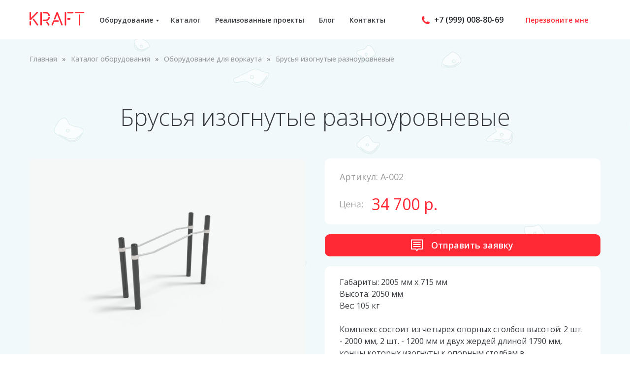

--- FILE ---
content_type: text/html; charset=UTF-8
request_url: https://kraftfactory.ru/a002
body_size: 31465
content:
<!DOCTYPE html><html><head><meta charset="utf-8" /><meta http-equiv="Content-Type" content="text/html; charset=utf-8" /><meta name="viewport" content="width=device-width, initial-scale=1.0" /> <!--metatextblock--><title>Брусья</title><meta name="description" content="•Регулируемые по высоте перекладины, секция рукоход. •Благодаря возможности выбора цвета, спортивный комплекс отлично вписывается в различные дизайн проекты загородных домов, дач, школ, дворовых территорий, площадок Воркаут/workout. • Оборудование Устойчиво к внешней среде. Порошковая окраска - придает металлу отличные декоративные и физикохимические свойства покрытия, которые недостижимы при традиционных способах окраски. Придает металлу высокие антикоррозийные свойства и большую прочность. Окраска проходит в 4 этапа: зачистка, обезжиривание, порошковая окраска, грунтовка." /> <meta property="og:url" content="http://kraftfactory.ru/a002" /><meta property="og:title" content="Брусья" /><meta property="og:description" content="•Регулируемые по высоте перекладины, секция рукоход. •Благодаря возможности выбора цвета, спортивный комплекс отлично вписывается в различные дизайн проекты загородных домов, дач, школ, дворовых территорий, площадок Воркаут/workout. • Оборудование Устойчиво к внешней среде. Порошковая окраска - придает металлу отличные декоративные и физикохимические свойства покрытия, которые недостижимы при традиционных способах окраски. Придает металлу высокие антикоррозийные свойства и большую прочность. Окраска проходит в 4 этапа: зачистка, обезжиривание, порошковая окраска, грунтовка." /><meta property="og:type" content="website" /><meta property="og:image" content="https://static.tildacdn.com/tild3738-3065-4635-b535-356264366436/2022-02-12_094127.jpg" /><link rel="canonical" href="http://kraftfactory.ru/a002"><!--/metatextblock--><meta name="format-detection" content="telephone=no" /><meta http-equiv="x-dns-prefetch-control" content="on"><link rel="dns-prefetch" href="https://ws.tildacdn.com"><link rel="dns-prefetch" href="https://static.tildacdn.com"><link rel="shortcut icon" href="https://static.tildacdn.com/tild6562-3661-4330-b532-396634316535/Kraft_logo_4.ico" type="image/x-icon" /><!-- Assets --><script src="https://neo.tildacdn.com/js/tilda-fallback-1.0.min.js" async charset="utf-8"></script><link rel="stylesheet" href="https://static.tildacdn.com/css/tilda-grid-3.0.min.css" type="text/css" media="all" onerror="this.loaderr='y';"/><link rel="stylesheet" href="https://static.tildacdn.com/ws/project260278/tilda-blocks-page25594518.min.css?t=1723536636" type="text/css" media="all" onerror="this.loaderr='y';" /><link rel="preconnect" href="https://fonts.gstatic.com"><link href="https://fonts.googleapis.com/css2?family=Open+Sans:wght@300;400;500;600;700&subset=latin,cyrillic" rel="stylesheet"><link rel="stylesheet" href="https://static.tildacdn.com/css/tilda-animation-2.0.min.css" type="text/css" media="all" onerror="this.loaderr='y';" /><link rel="stylesheet" href="https://static.tildacdn.com/css/tilda-slds-1.4.min.css" type="text/css" media="print" onload="this.media='all';" onerror="this.loaderr='y';" /><noscript><link rel="stylesheet" href="https://static.tildacdn.com/css/tilda-slds-1.4.min.css" type="text/css" media="all" /></noscript><link rel="stylesheet" href="https://static.tildacdn.com/css/tilda-catalog-1.1.min.css" type="text/css" media="print" onload="this.media='all';" onerror="this.loaderr='y';" /><noscript><link rel="stylesheet" href="https://static.tildacdn.com/css/tilda-catalog-1.1.min.css" type="text/css" media="all" /></noscript><link rel="stylesheet" href="https://static.tildacdn.com/css/tilda-forms-1.0.min.css" type="text/css" media="all" onerror="this.loaderr='y';" /><link rel="stylesheet" href="https://static.tildacdn.com/css/tilda-cards-1.0.min.css" type="text/css" media="all" onerror="this.loaderr='y';" /><link rel="stylesheet" href="https://static.tildacdn.com/css/highlight.min.css" type="text/css" media="all" onerror="this.loaderr='y';" /><link rel="stylesheet" href="https://static.tildacdn.com/css/tilda-popup-1.1.min.css" type="text/css" media="print" onload="this.media='all';" onerror="this.loaderr='y';" /><noscript><link rel="stylesheet" href="https://static.tildacdn.com/css/tilda-popup-1.1.min.css" type="text/css" media="all" /></noscript><link rel="stylesheet" href="https://static.tildacdn.com/css/tilda-zoom-2.0.min.css" type="text/css" media="print" onload="this.media='all';" onerror="this.loaderr='y';" /><noscript><link rel="stylesheet" href="https://static.tildacdn.com/css/tilda-zoom-2.0.min.css" type="text/css" media="all" /></noscript><script nomodule src="https://static.tildacdn.com/js/tilda-polyfill-1.0.min.js" charset="utf-8"></script><script type="text/javascript">function t_onReady(func) {
if (document.readyState != 'loading') {
func();
} else {
document.addEventListener('DOMContentLoaded', func);
}
}
function t_onFuncLoad(funcName, okFunc, time) {
if (typeof window[funcName] === 'function') {
okFunc();
} else {
setTimeout(function() {
t_onFuncLoad(funcName, okFunc, time);
},(time || 100));
}
}function t_throttle(fn, threshhold, scope) {return function () {fn.apply(scope || this, arguments);};}function t396_initialScale(t){t=document.getElementById("rec"+t);if(t){t=t.querySelector(".t396__artboard");if(t){var e,r=document.documentElement.clientWidth,a=[];if(l=t.getAttribute("data-artboard-screens"))for(var l=l.split(","),i=0;i<l.length;i++)a[i]=parseInt(l[i],10);else a=[320,480,640,960,1200];for(i=0;i<a.length;i++){var o=a[i];o<=r&&(e=o)}var n="edit"===window.allrecords.getAttribute("data-tilda-mode"),d="center"===t396_getFieldValue(t,"valign",e,a),u="grid"===t396_getFieldValue(t,"upscale",e,a),c=t396_getFieldValue(t,"height_vh",e,a),g=t396_getFieldValue(t,"height",e,a),s=!!window.opr&&!!window.opr.addons||!!window.opera||-1!==navigator.userAgent.indexOf(" OPR/");if(!n&&d&&!u&&!c&&g&&!s){for(var _=parseFloat((r/e).toFixed(3)),f=[t,t.querySelector(".t396__carrier"),t.querySelector(".t396__filter")],i=0;i<f.length;i++)f[i].style.height=Math.floor(parseInt(g,10)*_)+"px";t396_scaleInitial__getElementsToScale(t).forEach(function(t){t.style.zoom=_})}}}}function t396_scaleInitial__getElementsToScale(t){t=Array.prototype.slice.call(t.querySelectorAll(".t396__elem"));if(!t.length)return[];var e=[];return(t=t.filter(function(t){t=t.closest('.t396__group[data-group-type-value="physical"]');return!t||(-1===e.indexOf(t)&&e.push(t),!1)})).concat(e)}function t396_getFieldValue(t,e,r,a){var l=a[a.length-1],i=r===l?t.getAttribute("data-artboard-"+e):t.getAttribute("data-artboard-"+e+"-res-"+r);if(!i)for(var o=0;o<a.length;o++){var n=a[o];if(!(n<=r)&&(i=n===l?t.getAttribute("data-artboard-"+e):t.getAttribute("data-artboard-"+e+"-res-"+n)))break}return i}</script><script src="https://static.tildacdn.com/js/jquery-1.10.2.min.js" charset="utf-8" onerror="this.loaderr='y';"></script> <script src="https://static.tildacdn.com/js/tilda-scripts-3.0.min.js" charset="utf-8" defer onerror="this.loaderr='y';"></script><script src="https://static.tildacdn.com/ws/project260278/tilda-blocks-page25594518.min.js?t=1723536636" charset="utf-8" async onerror="this.loaderr='y';"></script><script src="https://static.tildacdn.com/js/tilda-animation-2.0.min.js" charset="utf-8" async onerror="this.loaderr='y';"></script><script src="https://static.tildacdn.com/js/tilda-slds-1.4.min.js" charset="utf-8" async onerror="this.loaderr='y';"></script><script src="https://static.tildacdn.com/js/hammer.min.js" charset="utf-8" async onerror="this.loaderr='y';"></script><script src="https://static.tildacdn.com/js/tilda-products-1.0.min.js" charset="utf-8" async onerror="this.loaderr='y';"></script><script src="https://static.tildacdn.com/js/tilda-catalog-1.1.min.js" charset="utf-8" async onerror="this.loaderr='y';"></script><script src="https://static.tildacdn.com/js/tilda-cards-1.0.min.js" charset="utf-8" async onerror="this.loaderr='y';"></script><script src="https://static.tildacdn.com/js/highlight.min.js" charset="utf-8" onerror="this.loaderr='y';"></script><script src="https://static.tildacdn.com/js/tilda-zero-1.1.min.js" charset="utf-8" async onerror="this.loaderr='y';"></script><script src="https://static.tildacdn.com/js/tilda-menu-1.0.min.js" charset="utf-8" async onerror="this.loaderr='y';"></script><script src="https://static.tildacdn.com/js/tilda-submenublocks-1.0.min.js" charset="utf-8" async onerror="this.loaderr='y';"></script><script src="https://static.tildacdn.com/js/tilda-popup-1.0.min.js" charset="utf-8" async onerror="this.loaderr='y';"></script><script src="https://static.tildacdn.com/js/tilda-forms-1.0.min.js" charset="utf-8" async onerror="this.loaderr='y';"></script><script src="https://static.tildacdn.com/js/tilda-zero-forms-1.0.min.js" charset="utf-8" async onerror="this.loaderr='y';"></script><script src="https://static.tildacdn.com/js/tilda-animation-ext-1.0.min.js" charset="utf-8" async onerror="this.loaderr='y';"></script><script src="https://static.tildacdn.com/js/tilda-animation-sbs-1.0.min.js" charset="utf-8" async onerror="this.loaderr='y';"></script><script src="https://static.tildacdn.com/js/tilda-zoom-2.0.min.js" charset="utf-8" async onerror="this.loaderr='y';"></script><script src="https://static.tildacdn.com/js/tilda-zero-scale-1.0.min.js" charset="utf-8" async onerror="this.loaderr='y';"></script><script src="https://static.tildacdn.com/js/tilda-skiplink-1.0.min.js" charset="utf-8" async onerror="this.loaderr='y';"></script><script src="https://static.tildacdn.com/js/tilda-events-1.0.min.js" charset="utf-8" async onerror="this.loaderr='y';"></script>
<meta name="p:domain_verify" content="d88ecdeb229fe4161173939a3b9b4c2e"/>
<meta name="cmsmagazine" content="af324399da14b566ee279afd04185d56" />

<meta name="yandex-verification" content="c06f707b53e7cf9b" />

<!-- jivo -->
<script src="//code.jivosite.com/widget/tqf9kBozKe" async></script>
<!-- jivo  -->
<!-- Pixel -->
<script type="text/javascript">
(function (d, w) {
var n = d.getElementsByTagName("script")[0],
s = d.createElement("script");
s.type = "text/javascript";
s.async = true;
s.src = "https://qoopler.ru/index.php?ref="+d.referrer+"&page=" + encodeURIComponent(w.location.href);
n.parentNode.insertBefore(s, n);
})(document, window);
</script>
<!-- /Pixel -->
<script type="text/javascript">window.dataLayer = window.dataLayer || [];</script><!-- Facebook Pixel Code --><script type="text/javascript" data-tilda-cookie-type="advertising">setTimeout(function(){!function(f,b,e,v,n,t,s)
{if(f.fbq)return;n=f.fbq=function(){n.callMethod?n.callMethod.apply(n,arguments):n.queue.push(arguments)};
if(!f._fbq)f._fbq=n;n.push=n;n.loaded=!0;n.version='2.0';n.agent='pltilda';
n.queue=[];t=b.createElement(e);t.async=!0;
t.src=v;s=b.getElementsByTagName(e)[0];
s.parentNode.insertBefore(t,s)}(window, document,'script','https://connect.facebook.net/en_US/fbevents.js');
fbq('init', '546096392684662');
fbq('track', 'PageView');
}, 2000);</script><!-- End Facebook Pixel Code --><script type="text/javascript">(function () {
if((/bot|google|yandex|baidu|bing|msn|duckduckbot|teoma|slurp|crawler|spider|robot|crawling|facebook/i.test(navigator.userAgent))===false && typeof(sessionStorage)!='undefined' && sessionStorage.getItem('visited')!=='y' && document.visibilityState){
var style=document.createElement('style');
style.type='text/css';
style.innerHTML='@media screen and (min-width: 980px) {.t-records {opacity: 0;}.t-records_animated {-webkit-transition: opacity ease-in-out .2s;-moz-transition: opacity ease-in-out .2s;-o-transition: opacity ease-in-out .2s;transition: opacity ease-in-out .2s;}.t-records.t-records_visible {opacity: 1;}}';
document.getElementsByTagName('head')[0].appendChild(style);
function t_setvisRecs(){
var alr=document.querySelectorAll('.t-records');
Array.prototype.forEach.call(alr, function(el) {
el.classList.add("t-records_animated");
});
setTimeout(function () {
Array.prototype.forEach.call(alr, function(el) {
el.classList.add("t-records_visible");
});
sessionStorage.setItem("visited", "y");
}, 400);
} 
document.addEventListener('DOMContentLoaded', t_setvisRecs);
}
})();</script></head><body class="t-body" style="margin:0;"><!--allrecords--><div id="allrecords" class="t-records" data-hook="blocks-collection-content-node" data-tilda-project-id="260278" data-tilda-page-id="25594518" data-tilda-page-alias="a002" data-tilda-formskey="a950e40d2fb181434029a1b30bdd540e" data-tilda-root-zone="com" data-tilda-project-headcode="yes" ><!--header--><header id="t-header" class="t-records" data-hook="blocks-collection-content-node" data-tilda-project-id="260278" data-tilda-page-id="6893839" data-tilda-formskey="a950e40d2fb181434029a1b30bdd540e" data-tilda-root-zone="com" data-tilda-project-headcode="yes" ><div id="rec121428837" class="r t-rec" style=" " data-record-type="270" ><div class="t270"></div><script>t_onReady(function () {
var hash = window.location.hash;
t_onFuncLoad('t270_scroll', function () {
t270_scroll(hash, -3);
});
setTimeout(function() {
var curPath = window.location.pathname;
var curFullPath = window.location.origin + curPath;
var recs = document.querySelectorAll('.r');
Array.prototype.forEach.call(recs, function(rec) {
var selects = 
'a[href^="#"]\
:not([href="#"])\
:not(.carousel-control)\
:not(.t-carousel__control)\
:not([href^="#price"])\
:not([href^="#submenu"])\
:not([href^="#popup"])\
:not([href*="#zeropopup"])\
:not([href*="#closepopup"])\
:not([href*="#closeallpopup"])\
:not([href^="#prodpopup"])\
:not([href^="#order"])\
:not([href^="#!"])\
:not([target="_blank"]),' +
'a[href^="' + curPath + '#"]\
:not([href*="#!/tfeeds/"])\
:not([href*="#!/tproduct/"])\
:not([href*="#!/tab/"])\
:not([href*="#popup"])\
:not([href*="#zeropopup"])\
:not([href*="#closepopup"])\
:not([href*="#closeallpopup"])\
:not([target="_blank"]),' +
'a[href^="' + curFullPath + '#"]\
:not([href*="#!/tfeeds/"])\
:not([href*="#!/tproduct/"])\
:not([href*="#!/tab/"])\
:not([href*="#popup"])\
:not([href*="#zeropopup"])\
:not([href*="#closepopup"])\
:not([href*="#closeallpopup"])\
:not([target="_blank"])';
var elements = rec.querySelectorAll(selects);
Array.prototype.forEach.call(elements, function(element) {
element.addEventListener('click', function (event) {
event.preventDefault();
var hash = this.hash.trim();
t_onFuncLoad('t270_scroll', function () {
t270_scroll(hash, -3);
});
});
});
});
if (document.querySelectorAll('.js-store').length > 0 || document.querySelectorAll('.js-feed').length > 0) {
t_onFuncLoad('t270_scroll', function () {
t270_scroll(hash, -3, 1);
});
}
}, 500);
setTimeout(function() {
var hash = window.location.hash;
if (hash && document.querySelectorAll('a[name="' + hash.slice(1) + '"]').length > 0) {
if (window.isMobile) {
t_onFuncLoad('t270_scroll', function () {
t270_scroll(hash, 0);
});
} else {
t_onFuncLoad('t270_scroll', function () {
t270_scroll(hash, 0);
});
}
}
}, 1000);
window.addEventListener('popstate', function() {
var hash = window.location.hash;
if (hash && document.querySelectorAll('a[name="' + hash.slice(1) + '"]').length > 0) {
if (window.isMobile) {
t_onFuncLoad('t270_scroll', function () {
t270_scroll(hash, 0);
});
} else {
t_onFuncLoad('t270_scroll', function () {
t270_scroll(hash, 0);
});
}
}
});
});</script></div><div id="rec121427431" class="r t-rec t-rec_pt_0 t-rec_pb_0 t-screenmax-980px" style="padding-top:0px;padding-bottom:0px; " data-record-type="396" data-screen-max="980px" ><!-- T396 --><style>#rec121427431 .t396__artboard {height: 1px; background-color: #ffffff; overflow: visible;}#rec121427431 .t396__filter {height: 1px; }#rec121427431 .t396__carrier{height: 1px;background-position: center center;background-attachment: scroll;background-size: cover;background-repeat: no-repeat;}@media screen and (max-width: 1199px) {#rec121427431 .t396__artboard,#rec121427431 .t396__filter,#rec121427431 .t396__carrier {height: 1px;}#rec121427431 .t396__filter {}#rec121427431 .t396__carrier {background-attachment: scroll;}}@media screen and (max-width: 959px) {#rec121427431 .t396__artboard,#rec121427431 .t396__filter,#rec121427431 .t396__carrier {height: 1px;}#rec121427431 .t396__filter {}#rec121427431 .t396__carrier {background-attachment: scroll;}}@media screen and (max-width: 639px) {#rec121427431 .t396__artboard,#rec121427431 .t396__filter,#rec121427431 .t396__carrier {height: 1px;}#rec121427431 .t396__filter {}#rec121427431 .t396__carrier {background-attachment: scroll;}}@media screen and (max-width: 479px) {#rec121427431 .t396__artboard,#rec121427431 .t396__filter,#rec121427431 .t396__carrier {height: 1px;}#rec121427431 .t396__filter {}#rec121427431 .t396__carrier {background-attachment: scroll;}} #rec121427431 .tn-elem[data-elem-id="1558535670963"] { z-index: 1; top: 18px;left: 20px;width: 112px;}#rec121427431 .tn-elem[data-elem-id="1558535670963"] .tn-atom { background-position: center center;border-color: transparent ;border-style: solid ; }@media screen and (max-width: 1199px) {#rec121427431 .tn-elem[data-elem-id="1558535670963"] {top: 18px;left: 20px;width: 112px;}}@media screen and (max-width: 959px) {}@media screen and (max-width: 639px) {}@media screen and (max-width: 479px) {}</style><div class='t396'><div class="t396__artboard" data-artboard-recid="121427431" data-artboard-screens="320,480,640,960,1200" data-artboard-height="1" data-artboard-valign="center" data-artboard-ovrflw="visible" data-artboard-height-res-320="1" data-artboard-height-res-480="1" data-artboard-height-res-640="1" data-artboard-height-res-960="1" 
><div class="t396__carrier" data-artboard-recid="121427431"></div><div class="t396__filter" data-artboard-recid="121427431"></div><div class='t396__elem tn-elem tn-elem__1214274311558535670963' data-elem-id='1558535670963' data-elem-type='image' data-field-top-value="18" data-field-left-value="20" data-field-width-value="112" data-field-axisy-value="top" data-field-axisx-value="left" data-field-container-value="window" data-field-topunits-value="" data-field-leftunits-value="" data-field-heightunits-value="" data-field-widthunits-value="" data-field-top-res-960-value="18" data-field-left-res-960-value="20" data-field-width-res-960-value="112" 
><a class='tn-atom' href="/" ><img class='tn-atom__img' src='https://static.tildacdn.com/tild3139-6235-4434-a539-326636343735/logo.svg' alt='' imgfield='tn_img_1558535670963' /></a></div></div> </div> <script>t_onReady(function () {
t_onFuncLoad('t396_init', function () {
t396_init('121427431');
});
});</script><!-- /T396 --></div><div id="rec121427432" class="r t-rec t-rec_pt_0" style="padding-top:0px; " data-animationappear="off" data-record-type="257" ><!-- T228 --><div id="nav121427432marker"></div><div class="tmenu-mobile" ><div class="tmenu-mobile__container"><div class="tmenu-mobile__text t-name t-name_md" field="menu_mob_title">&nbsp;</div><button type="button" 
class="t-menuburger t-menuburger_first " 
aria-label="Навигационное меню" 
aria-expanded="false"><span style="background-color:#fff;"></span><span style="background-color:#fff;"></span><span style="background-color:#fff;"></span><span style="background-color:#fff;"></span></button><script>function t_menuburger_init(recid) {
var rec = document.querySelector('#rec' + recid);
if (!rec) return;
var burger = rec.querySelector('.t-menuburger');
if (!burger) return;
var isSecondStyle = burger.classList.contains('t-menuburger_second');
if (isSecondStyle && !window.isMobile && !('ontouchend' in document)) {
burger.addEventListener('mouseenter', function() {
if (burger.classList.contains('t-menuburger-opened')) return;
burger.classList.remove('t-menuburger-unhovered');
burger.classList.add('t-menuburger-hovered');
});
burger.addEventListener('mouseleave', function() {
if (burger.classList.contains('t-menuburger-opened')) return;
burger.classList.remove('t-menuburger-hovered');
burger.classList.add('t-menuburger-unhovered');
setTimeout(function() {
burger.classList.remove('t-menuburger-unhovered');
}, 300);
});
}
burger.addEventListener('click', function() {
if (!burger.closest('.tmenu-mobile') &&
!burger.closest('.t450__burger_container') &&
!burger.closest('.t466__container') &&
!burger.closest('.t204__burger') &&
!burger.closest('.t199__js__menu-toggler')) {
burger.classList.toggle('t-menuburger-opened');
burger.classList.remove('t-menuburger-unhovered');
}
});
var menu = rec.querySelector('[data-menu="yes"]');
if (!menu) return;
var menuLinks = menu.querySelectorAll('.t-menu__link-item');
var submenuClassList = ['t978__menu-link_hook', 't978__tm-link', 't966__tm-link', 't794__tm-link', 't-menusub__target-link'];
Array.prototype.forEach.call(menuLinks, function (link) {
link.addEventListener('click', function () {
var isSubmenuHook = submenuClassList.some(function (submenuClass) {
return link.classList.contains(submenuClass);
});
if (isSubmenuHook) return;
burger.classList.remove('t-menuburger-opened');
});
});
menu.addEventListener('clickedAnchorInTooltipMenu', function () {
burger.classList.remove('t-menuburger-opened');
});
}
t_onReady(function() {
t_onFuncLoad('t_menuburger_init', function(){t_menuburger_init('121427432');});
});</script><style>.t-menuburger {
position: relative;
flex-shrink: 0;
width: 28px;
height: 20px;
padding: 0;
border: none;
background-color: transparent;
outline: none;
-webkit-transform: rotate(0deg);
transform: rotate(0deg);
transition: transform .5s ease-in-out;
cursor: pointer;
z-index: 999;
}
/*---menu burger lines---*/
.t-menuburger span {
display: block;
position: absolute;
width: 100%;
opacity: 1;
left: 0;
-webkit-transform: rotate(0deg);
transform: rotate(0deg);
transition: .25s ease-in-out;
height: 3px;
background-color: #000;
}
.t-menuburger span:nth-child(1) {
top: 0px;
}
.t-menuburger span:nth-child(2),
.t-menuburger span:nth-child(3) {
top: 8px;
}
.t-menuburger span:nth-child(4) {
top: 16px;
}
/*menu burger big*/
.t-menuburger__big {
width: 42px;
height: 32px;
}
.t-menuburger__big span {
height: 5px;
}
.t-menuburger__big span:nth-child(2),
.t-menuburger__big span:nth-child(3) {
top: 13px;
}
.t-menuburger__big span:nth-child(4) {
top: 26px;
}
/*menu burger small*/
.t-menuburger__small {
width: 22px;
height: 14px;
}
.t-menuburger__small span {
height: 2px;
}
.t-menuburger__small span:nth-child(2),
.t-menuburger__small span:nth-child(3) {
top: 6px;
}
.t-menuburger__small span:nth-child(4) {
top: 12px;
}
/*menu burger opened*/
.t-menuburger-opened span:nth-child(1) {
top: 8px;
width: 0%;
left: 50%;
}
.t-menuburger-opened span:nth-child(2) {
-webkit-transform: rotate(45deg);
transform: rotate(45deg);
}
.t-menuburger-opened span:nth-child(3) {
-webkit-transform: rotate(-45deg);
transform: rotate(-45deg);
}
.t-menuburger-opened span:nth-child(4) {
top: 8px;
width: 0%;
left: 50%;
}
.t-menuburger-opened.t-menuburger__big span:nth-child(1) {
top: 6px;
}
.t-menuburger-opened.t-menuburger__big span:nth-child(4) {
top: 18px;
}
.t-menuburger-opened.t-menuburger__small span:nth-child(1),
.t-menuburger-opened.t-menuburger__small span:nth-child(4) {
top: 6px;
}
/*---menu burger first style---*/
@media (hover), (min-width:0\0) {
.t-menuburger_first:hover span:nth-child(1) {
transform: translateY(1px);
}
.t-menuburger_first:hover span:nth-child(4) {
transform: translateY(-1px);
}
.t-menuburger_first.t-menuburger__big:hover span:nth-child(1) {
transform: translateY(3px);
}
.t-menuburger_first.t-menuburger__big:hover span:nth-child(4) {
transform: translateY(-3px);
}
}
/*---menu burger second style---*/
.t-menuburger_second span:nth-child(2),
.t-menuburger_second span:nth-child(3) {
width: 80%;
left: 20%;
right: 0;
}
@media (hover), (min-width:0\0) {
.t-menuburger_second.t-menuburger-hovered span:nth-child(2),
.t-menuburger_second.t-menuburger-hovered span:nth-child(3) {
animation: t-menuburger-anim 0.3s ease-out normal forwards;
}
.t-menuburger_second.t-menuburger-unhovered span:nth-child(2),
.t-menuburger_second.t-menuburger-unhovered span:nth-child(3) {
animation: t-menuburger-anim2 0.3s ease-out normal forwards;
}
}
.t-menuburger_second.t-menuburger-opened span:nth-child(2),
.t-menuburger_second.t-menuburger-opened span:nth-child(3){
left: 0;
right: 0;
width: 100%!important;
}
/*---menu burger third style---*/
.t-menuburger_third span:nth-child(4) {
width: 70%;
left: unset;
right: 0;
}
@media (hover), (min-width:0\0) {
.t-menuburger_third:not(.t-menuburger-opened):hover span:nth-child(4) {
width: 100%;
}
}
.t-menuburger_third.t-menuburger-opened span:nth-child(4) {
width: 0!important;
right: 50%;
}
/*---menu burger fourth style---*/
.t-menuburger_fourth {
height: 12px;
}
.t-menuburger_fourth.t-menuburger__small {
height: 8px;
}
.t-menuburger_fourth.t-menuburger__big {
height: 18px;
}
.t-menuburger_fourth span:nth-child(2),
.t-menuburger_fourth span:nth-child(3) {
top: 4px;
opacity: 0;
}
.t-menuburger_fourth span:nth-child(4) {
top: 8px;
}
.t-menuburger_fourth.t-menuburger__small span:nth-child(2),
.t-menuburger_fourth.t-menuburger__small span:nth-child(3) {
top: 3px;
}
.t-menuburger_fourth.t-menuburger__small span:nth-child(4) {
top: 6px;
}
.t-menuburger_fourth.t-menuburger__small span:nth-child(2),
.t-menuburger_fourth.t-menuburger__small span:nth-child(3) {
top: 3px;
}
.t-menuburger_fourth.t-menuburger__small span:nth-child(4) {
top: 6px;
}
.t-menuburger_fourth.t-menuburger__big span:nth-child(2),
.t-menuburger_fourth.t-menuburger__big span:nth-child(3) {
top: 6px;
}
.t-menuburger_fourth.t-menuburger__big span:nth-child(4) {
top: 12px;
}
@media (hover), (min-width:0\0) {
.t-menuburger_fourth:not(.t-menuburger-opened):hover span:nth-child(1) {
transform: translateY(1px);
}
.t-menuburger_fourth:not(.t-menuburger-opened):hover span:nth-child(4) {
transform: translateY(-1px);
}
.t-menuburger_fourth.t-menuburger__big:not(.t-menuburger-opened):hover span:nth-child(1) {
transform: translateY(3px);
}
.t-menuburger_fourth.t-menuburger__big:not(.t-menuburger-opened):hover span:nth-child(4) {
transform: translateY(-3px);
}
}
.t-menuburger_fourth.t-menuburger-opened span:nth-child(1),
.t-menuburger_fourth.t-menuburger-opened span:nth-child(4) {
top: 4px;
}
.t-menuburger_fourth.t-menuburger-opened span:nth-child(2),
.t-menuburger_fourth.t-menuburger-opened span:nth-child(3) {
opacity: 1;
}
/*---menu burger animations---*/
@keyframes t-menuburger-anim {
0% {
width: 80%;
left: 20%;
right: 0;
}
50% {
width: 100%;
left: 0;
right: 0;
}
100% {
width: 80%;
left: 0;
right: 20%;
}
}
@keyframes t-menuburger-anim2 {
0% {
width: 80%;
left: 0;
}
50% {
width: 100%;
right: 0;
left: 0;
}
100% {
width: 80%;
left: 20%;
right: 0;
}
}</style> </div></div><style>.tmenu-mobile {
background-color: #111;
display: none;
width: 100%;
top: 0;
z-index: 990;
}
.tmenu-mobile_positionfixed {
position: fixed;
}
.tmenu-mobile__text {
color: #fff;
}
.tmenu-mobile__container {
min-height: 64px;
padding: 20px;
position: relative;
box-sizing: border-box;
display: -webkit-flex;
display: -ms-flexbox;
display: flex;
-webkit-align-items: center;
-ms-flex-align: center;
align-items: center;
-webkit-justify-content: space-between;
-ms-flex-pack: justify;
justify-content: space-between;
}
.tmenu-mobile__list {
display: block;
}
.tmenu-mobile__burgerlogo {
display: inline-block;
font-size: 24px;
font-weight: 400;
white-space: nowrap;
vertical-align: middle;
}
.tmenu-mobile__imglogo {
height: auto;
display: block;
max-width: 300px!important;
box-sizing: border-box;
padding: 0;
margin: 0 auto;
}
@media screen and (max-width: 980px) {
.tmenu-mobile__menucontent_hidden {
display: none;
height: 100%;
}
.tmenu-mobile {
display: block;
}
}
@media screen and (max-width: 980px) {
#rec121427432 .t-menuburger {
-webkit-order: 1;
-ms-flex-order: 1;
order: 1;
}
}</style><style> #rec121427432 .tmenu-mobile__burgerlogo a { color: #ffffff; }</style><style> #rec121427432 .tmenu-mobile__burgerlogo__title { color: #ffffff; }</style><div id="nav121427432" class="t228 t228__positionfixed tmenu-mobile__menucontent_hidden" style="background-color: rgba(255,255,255,0.0); " data-bgcolor-hex="#ffffff" data-bgcolor-rgba="rgba(255,255,255,0.0)" data-navmarker="nav121427432marker" data-appearoffset="" data-bgopacity-two="100" data-menushadow="10" data-menushadow-css="" data-bgopacity="0.0" data-bgcolor-rgba-afterscroll="rgba(255,255,255,1)" data-menu-items-align="left" data-menu="yes"><div class="t228__maincontainer t228__c12collumns" style=""><div class="t228__padding40px"></div><div class="t228__leftside"><div class="t228__leftcontainer"><a href="/" class="t228__imgwrapper" ><img class="t228__imglogo t228__imglogomobile" 
src="https://static.tildacdn.com/tild3139-6235-4434-a539-326636343735/logo.svg" 
imgfield="img"
style="max-width: 112px; width: 112px; min-width: 112px; height: auto; display: block;"
alt="Крафт"
></a></div></div><div class="t228__centerside t228__menualign_left"><nav class="t228__centercontainer"><ul role="list" class="t228__list t-menu__list"><li class="t228__list_item" 
style="padding:0 15px 0 0;"><a class="t-menu__link-item" 
href="#submenu:more" data-menu-submenu-hook="" data-menu-item-number="1"
>Оборудование</a></li><li class="t228__list_item" 
style="padding:0 15px;"><a class="t-menu__link-item" 
href="/catalog" data-menu-submenu-hook="" data-menu-item-number="2"
>Каталог</a></li><li class="t228__list_item" 
style="padding:0 15px;"><a class="t-menu__link-item" 
href="/works" data-menu-submenu-hook="" data-menu-item-number="3"
>Реализованные проекты</a></li><li class="t228__list_item" 
style="padding:0 15px;"><a class="t-menu__link-item" 
href="/blog" data-menu-submenu-hook="" data-menu-item-number="4"
>Блог</a></li><li class="t228__list_item" 
style="padding:0 0 0 15px;"><a class="t-menu__link-item" 
href="/contacts" data-menu-submenu-hook="" data-menu-item-number="5"
>Контакты</a></li></ul></nav></div><div class="t228__rightside"><div class="t228__rightcontainer"><div class="t228__right_descr"><a href="tel:+79990088069">+7 (999) 008-80-69</a></div><div class="t228__right_buttons"><div class="t228__right_buttons_wrap"><div class="t228__right_buttons_but"><a href="#popup:call-back" target="" class="t-btn t-btn_md " style="color:#ff2935;background-color:#ffffff;border-radius:20px; -moz-border-radius:20px; -webkit-border-radius:20px;font-family:Open Sans;font-weight:600;" data-buttonfieldset="button"
>Перезвоните мне</a></div></div></div></div></div><div class="t228__padding40px"></div></div></div><style>@media screen and (max-width: 980px) {
#rec121427432 .t228__leftcontainer {
padding: 20px;
}
#rec121427432 .t228__imglogo {
padding: 20px 0;
}
#rec121427432 .t228 {
position: static;
}
}</style><script>window.addEventListener('resize', t_throttle(function () {
t_onFuncLoad('t_menu__setBGcolor', function () {
t_menu__setBGcolor('121427432', '.t228');
});
}));
t_onReady(function () {
t_onFuncLoad('t_menu__highlightActiveLinks', function () {
t_menu__highlightActiveLinks('.t228__list_item a');
});
t_onFuncLoad('t_menu__findAnchorLinks', function () {
t_menu__findAnchorLinks('121427432', '.t228__list_item a');
});
t_onFuncLoad('t228__init', function () {
t228__init('121427432');
});
t_onFuncLoad('t_menu__setBGcolor', function () {
t_menu__setBGcolor('121427432', '.t228');
});
t_onFuncLoad('t_menu__interactFromKeyboard', function () {
t_menu__interactFromKeyboard('121427432');
});
t_onFuncLoad('t_menu__changeBgOpacity', function () {
t_menu__changeBgOpacity('121427432', '.t228');
window.addEventListener('scroll', t_throttle(function () {
t_menu__changeBgOpacity('121427432', '.t228');
}));
});
t_onFuncLoad('t_menu__createMobileMenu', function () {
t_menu__createMobileMenu('121427432', '.t228');
});
});</script><!--[if IE 8]><style>#rec121427432 .t228 {
filter: progid:DXImageTransform.Microsoft.gradient(startColorStr='#D9ffffff', endColorstr='#D9ffffff');
}</style><![endif]--><style>@media (hover: hover), (min-width: 0\0) {#rec121427432 .t-btn:not(.t-animate_no-hover):hover {color: #ffffff !important;background-color: #ff2935 !important;}#rec121427432 .t-btn:not(.t-animate_no-hover):focus-visible {color: #ffffff !important;background-color: #ff2935 !important;}#rec121427432 .t-btn:not(.t-animate_no-hover) {transition-property: background-color, color, border-color, box-shadow;transition-duration: 0.2s;transition-timing-function: ease-in-out;}#rec121427432 .t-btntext:not(.t-animate_no-hover):hover {color: #ffffff !important;}#rec121427432 .t-btntext:not(.t-animate_no-hover):focus-visible {color: #ffffff !important;}}</style><style>#rec121427432 .t-menu__link-item{
-webkit-transition: color 0.3s ease-in-out, opacity 0.3s ease-in-out;
transition: color 0.3s ease-in-out, opacity 0.3s ease-in-out; 
position: relative;
}
#rec121427432 .t-menu__link-item:not(.t-active):not(.tooltipstered)::after {
content: '';
position: absolute;
left: 0;
bottom: 20%;
opacity: 0;
width: 100%;
height: 100%;
border-bottom: 0px solid #ff2935;
-webkit-box-shadow: inset 0px -1px 0px 0px #ff2935;
-moz-box-shadow: inset 0px -1px 0px 0px #ff2935;
box-shadow: inset 0px -1px 0px 0px #ff2935;
-webkit-transition: all 0.3s ease;
transition: all 0.3s ease;
pointer-events: none;
}
#rec121427432 .t-menu__link-item.t-active:not(.t978__menu-link){
color:#ff2935 !important; font-weight:600 !important; }
#rec121427432 .t-menu__link-item:not(.t-active):not(.tooltipstered):hover {
color: #ff2935 !important; }
#rec121427432 .t-menu__link-item:not(.t-active):not(.tooltipstered):focus-visible{
color: #ff2935 !important; }
#rec121427432 .t-menu__link-item:not(.t-active):not(.tooltipstered):hover::after {
opacity: 1;
bottom: -0px; }
#rec121427432 .t-menu__link-item:not(.t-active):not(.tooltipstered):focus-visible::after{
opacity: 1;
bottom: -0px; }
@supports (overflow:-webkit-marquee) and (justify-content:inherit)
{
#rec121427432 .t-menu__link-item,
#rec121427432 .t-menu__link-item.t-active {
opacity: 1 !important;
}
}</style><style> #rec121427432 .t228__leftcontainer a { color: #ffffff; } #rec121427432 a.t-menu__link-item { font-size: 14px; color: #383c40; font-weight: 600; font-family: 'Open Sans'; } #rec121427432 .t228__right_langs_lang a { font-size: 14px; color: #383c40; font-weight: 600; font-family: 'Open Sans'; } #rec121427432 .t228__right_descr { font-size: 16px; color: #383c40; font-weight: 600; font-family: 'Open Sans'; }</style><style> #rec121427432 .t228__logo { color: #ffffff; }</style></div><div id="rec121427433" class="r t-rec" style=" " data-animationappear="off" data-record-type="794" ><!-- T794 --><div class="t794" data-tooltip-hook="#submenu:more" data-tooltip-margin="15px" data-add-arrow="on"><div class="t794__tooltip-menu"><div class="t794__tooltip-menu-corner" ></div><div class="t794__content"><ul class="t794__list" role="menu" aria-label=""><li class="t794__list_item t-submenublocks__item t-name t-name_xs"><a class="t794__typo t794__typo_121427433 t794__link t-name t-name_xs" 
role="menuitem" 
href="/batutnypark" 
style="color:#383c40;font-size:14px;font-weight:600;font-family:'Open Sans';" data-menu-item-number="1">Батутный парк</a></li><li class="t794__list_item t-submenublocks__item t-name t-name_xs"><a class="t794__typo t794__typo_121427433 t794__link t-name t-name_xs" 
role="menuitem" 
href="/oborudovaniya-workauta" 
style="color:#383c40;font-size:14px;font-weight:600;font-family:'Open Sans';" data-menu-item-number="2">Оборудование для воркаут</a></li><li class="t794__list_item t-submenublocks__item t-name t-name_xs"><a class="t794__typo t794__typo_121427433 t794__link t-name t-name_xs" 
role="menuitem" 
href="/soty-labirint" 
style="color:#383c40;font-size:14px;font-weight:600;font-family:'Open Sans';" data-menu-item-number="3">Лабиринт-соты</a></li><li class="t794__list_item t-submenublocks__item t-name t-name_xs"><a class="t794__typo t794__typo_121427433 t794__link t-name t-name_xs" 
role="menuitem" 
href="/ninja" 
style="color:#383c40;font-size:14px;font-weight:600;font-family:'Open Sans';" data-menu-item-number="4">Ниндзя курс</a></li><li class="t794__list_item t-submenublocks__item t-name t-name_xs"><a class="t794__typo t794__typo_121427433 t794__link t-name t-name_xs" 
role="menuitem" 
href="/vulkan" 
style="color:#383c40;font-size:14px;font-weight:600;font-family:'Open Sans';" data-menu-item-number="5">Горка «Вулкан»</a></li><li class="t794__list_item t-submenublocks__item t-name t-name_xs"><a class="t794__typo t794__typo_121427433 t794__link t-name t-name_xs" 
role="menuitem" 
href="/labirinth" 
style="color:#383c40;font-size:14px;font-weight:600;font-family:'Open Sans';" data-menu-item-number="6">Лабиринты</a></li></ul></div></div></div><script>t_onReady(function() {
t_onFuncLoad('t794_init', function() {
t794_init('121427433');
});
});</script><style>#rec121427433 .t794__tooltip-menu,
a[data-tooltip-menu-id="121427433"] + .t794__tooltip-menu {
background-color:#ffffff; text-align:left; max-width:250px; border-radius:3px; }
#rec121427433 .t794__content {
background-color: #ffffff;
border-radius:3px; }
#rec121427433 .t794__tooltip-menu-corner {
background-color: #ffffff;
top: -6.5px;
border-color: #eee;
border-width: 0;
border-style: none;
}
@media screen and (max-width: 980px) {
a[data-tooltip-menu-id="121427433"] + .t794__tooltip-menu {
max-width: 100%;
}
}</style><style>#rec121427433 .t794__typo.t-active,
a[data-tooltip-menu-id="121427433"] + .t794__tooltip-menu .t794__typo.t-active{
color:#ff2935 !important; font-weight:600 !important; }</style><style></style><style>#rec121427433 .t794__tooltip-menu,a[data-tooltip-menu-id="121427433"] + .t794__tooltip-menu {box-shadow: 0px 0px 7px rgba(0,0,0,0.1);}</style></div><div id="rec123089370" class="r t-rec" style=" " data-animationappear="off" data-record-type="396" ><!-- T396 --><style>#rec123089370 .t396__artboard {height: 80px; background-color: #ffffff; }#rec123089370 .t396__filter {height: 80px; }#rec123089370 .t396__carrier{height: 80px;background-position: center center;background-attachment: scroll;background-size: cover;background-repeat: no-repeat;}@media screen and (max-width: 1199px) {#rec123089370 .t396__artboard,#rec123089370 .t396__filter,#rec123089370 .t396__carrier {height: 64px;}#rec123089370 .t396__filter {}#rec123089370 .t396__carrier {background-attachment: scroll;}}@media screen and (max-width: 959px) {#rec123089370 .t396__artboard,#rec123089370 .t396__filter,#rec123089370 .t396__carrier {}#rec123089370 .t396__filter {}#rec123089370 .t396__carrier {background-attachment: scroll;}}@media screen and (max-width: 639px) {#rec123089370 .t396__artboard,#rec123089370 .t396__filter,#rec123089370 .t396__carrier {}#rec123089370 .t396__filter {}#rec123089370 .t396__carrier {background-attachment: scroll;}}@media screen and (max-width: 479px) {#rec123089370 .t396__artboard,#rec123089370 .t396__filter,#rec123089370 .t396__carrier {}#rec123089370 .t396__filter {}#rec123089370 .t396__carrier {background-attachment: scroll;}}</style><div class='t396'><div class="t396__artboard" data-artboard-recid="123089370" data-artboard-screens="320,480,640,960,1200" data-artboard-height="80" data-artboard-valign="center" data-artboard-height-res-960="64" 
><div class="t396__carrier" data-artboard-recid="123089370"></div><div class="t396__filter" data-artboard-recid="123089370"></div></div> </div> <script>t_onReady(function () {
t_onFuncLoad('t396_init', function () {
t396_init('123089370');
});
});</script><!-- /T396 --></div><div id="rec339944039" class="r t-rec t-rec_pt_0" style="padding-top:0px; " data-animationappear="off" data-record-type="702" ><!-- T702 --><div class="t702"><div
class="t-popup" data-tooltip-hook="#popup:order"
role="dialog"
aria-modal="true"
tabindex="-1"
aria-label="Отправьте заявку" ><div class="t-popup__close t-popup__block-close"><button
type="button"
class="t-popup__close-wrapper t-popup__block-close-button"
aria-label="Закрыть диалоговое окно"
><svg role="presentation" class="t-popup__close-icon" width="23px" height="23px" viewBox="0 0 23 23" version="1.1" xmlns="http://www.w3.org/2000/svg" xmlns:xlink="http://www.w3.org/1999/xlink"><g stroke="none" stroke-width="1" fill="#fff" fill-rule="evenodd"><rect transform="translate(11.313708, 11.313708) rotate(-45.000000) translate(-11.313708, -11.313708) " x="10.3137085" y="-3.6862915" width="2" height="30"></rect><rect transform="translate(11.313708, 11.313708) rotate(-315.000000) translate(-11.313708, -11.313708) " x="10.3137085" y="-3.6862915" width="2" height="30"></rect></g></svg></button></div><style>@media screen and (max-width: 560px) {
#rec339944039 .t-popup__close-icon g {
fill: #ffffff !important;
}
}</style><div class="t-popup__container t-width t-width_6"><div class="t702__wrapper"><div class="t702__text-wrapper t-align_center"><div class="t702__title t-title t-title_xxs" id="popuptitle_339944039">Отправьте заявку</div><div class="t702__descr t-descr t-descr_xs">Оставьте свои контактные данные для связи.</div></div> <form 
id="form339944039" name='form339944039' role="form" action='' method='POST' data-formactiontype="2" data-inputbox=".t-input-group" 
class="t-form js-form-proccess t-form_inputs-total_5 " data-success-callback="t702_onSuccess" ><input type="hidden" name="formservices[]" value="568dabf83517dcb044b108aa43a7cffe" class="js-formaction-services"><input type="hidden" name="formservices[]" value="856cc4d3da30b2076237d0b0529b4610" class="js-formaction-services"><input type="hidden" name="tildaspec-formname" tabindex="-1" value="Оставить заявку: лабиринт &quot;Ананас&quot;"><div class="js-successbox t-form__successbox t-text t-text_md" 
aria-live="polite" 
style="display:none;" data-success-message="Спасибо! Мы свяжемся с вами в ближайшее время." ></div><div class="t-form__inputsbox t-form__inputsbox_vertical-form t-form__inputsbox_inrow"><div
class="t-input-group t-input-group_nm " data-input-lid="1495810359387" data-field-type="nm"
><div class="t-input-block " style="border-radius: 5px; -moz-border-radius: 5px; -webkit-border-radius: 5px;"><input type="text"
autocomplete="name"
name="Name"
id="input_1495810359387"
class="t-input js-tilda-rule "
value=""
placeholder="Как вас зовут" data-tilda-rule="name"
aria-describedby="error_1495810359387"
style="color:#000000;border:1px solid #c9c9c9;border-radius: 5px; -moz-border-radius: 5px; -webkit-border-radius: 5px;"><div class="t-input-error" aria-live="polite" id="error_1495810359387"></div></div></div><div
class="t-input-group t-input-group_ph " data-input-lid="1495810410810" data-field-type="ph"
><div class="t-input-block " style="border-radius: 5px; -moz-border-radius: 5px; -webkit-border-radius: 5px;"><input type="tel"
autocomplete="tel"
name="Phone"
id="input_1495810410810" data-phonemask-init="no" data-phonemask-id="339944039" data-phonemask-lid="1495810410810" data-phonemask-maskcountry="RU" class="t-input js-phonemask-input js-tilda-rule "
value=""
placeholder="+7(999)999-9999" data-tilda-req="1" aria-required="true" aria-describedby="error_1495810410810"
style="color:#000000;border:1px solid #c9c9c9;border-radius: 5px; -moz-border-radius: 5px; -webkit-border-radius: 5px;"
><script type="text/javascript">if (! document.getElementById('t-phonemask-script')) {
(function (d, w, o) {
var n=d.getElementsByTagName(o)[0],s=d.createElement(o),f=function(){n.parentNode.insertBefore(s,n);};
s.type = "text/javascript";
s.async = true;
s.id = 't-phonemask-script';
s.src="https://static.tildacdn.com/js/tilda-phone-mask-1.1.min.js";
if (w.opera=="[object Opera]") {d.addEventListener("DOMContentLoaded", f, false);} else { f(); }
})(document, window, 'script');
} else {
t_onReady(function () {
t_onFuncLoad('t_form_phonemask_load', function () {
var phoneMasks = document.querySelectorAll('#rec339944039 [data-phonemask-lid="1495810410810"]');
t_form_phonemask_load(phoneMasks);
});
});
}</script><div class="t-input-error" aria-live="polite" id="error_1495810410810"></div></div></div><div
class="t-input-group t-input-group_em " data-input-lid="1495810354468" data-field-type="em"
><div class="t-input-block " style="border-radius: 5px; -moz-border-radius: 5px; -webkit-border-radius: 5px;"><input type="email"
autocomplete="email"
name="Email"
id="input_1495810354468"
class="t-input js-tilda-rule "
value=""
placeholder="E-mail для связи" data-tilda-rule="email"
aria-describedby="error_1495810354468"
style="color:#000000;border:1px solid #c9c9c9;border-radius: 5px; -moz-border-radius: 5px; -webkit-border-radius: 5px;"
><div class="t-input-error" aria-live="polite" id="error_1495810354468"></div></div></div><div
class="t-input-group t-input-group_ta " data-input-lid="1567086947155" data-field-type="ta"
><div class="t-input-block " style="border-radius: 5px; -moz-border-radius: 5px; -webkit-border-radius: 5px;"><textarea name="Textarea"
id="input_1567086947155"
class="t-input js-tilda-rule "
placeholder="Ваш комментарий" aria-describedby="error_1567086947155"
style="color:#000000; border:1px solid #c9c9c9; border-radius: 5px; -moz-border-radius: 5px; -webkit-border-radius: 5px;height:136px;" rows="4"></textarea><div class="t-input-error" aria-live="polite" id="error_1567086947155"></div></div></div><div
class="t-input-group t-input-group_cb " data-input-lid="1697614067677" data-field-type="cb"
><div class="t-input-block " style="border-radius: 5px; -moz-border-radius: 5px; -webkit-border-radius: 5px;"><label class="t-checkbox__control t-checkbox__control_flex t-text t-text_xs" style="color: "><input type="checkbox" name="Checkbox" value="yes" class="t-checkbox js-tilda-rule" data-tilda-req="1" aria-required="true"><div class="t-checkbox__indicator" ></div><span>Я не робот</span></label><div class="t-input-error" aria-live="polite" id="error_1697614067677"></div></div></div><!--[if IE 8]><style>.t-checkbox__control .t-checkbox, .t-radio__control .t-radio {
left: 0px;
z-index: 1;
opacity: 1;
}
.t-checkbox__indicator, .t-radio__indicator {
display: none;
}
.t-img-select__control .t-img-select {
position: static;
}</style><![endif]--><div class="t-form__errorbox-middle"><!--noindex--><div 
class="js-errorbox-all t-form__errorbox-wrapper" 
style="display:none;" data-nosnippet 
tabindex="-1" 
aria-label="Ошибки при заполнении формы"
><ul 
role="list" 
class="t-form__errorbox-text t-text t-text_md"
><li class="t-form__errorbox-item js-rule-error js-rule-error-all"></li><li class="t-form__errorbox-item js-rule-error js-rule-error-req">Пожалуйста, заполните все обязательные поля</li><li class="t-form__errorbox-item js-rule-error js-rule-error-email">Пожалуйста, укажите корректный e-mail</li><li class="t-form__errorbox-item js-rule-error js-rule-error-name">Пожалуйста, укажите корректное имя</li><li class="t-form__errorbox-item js-rule-error js-rule-error-phone">Пожалуйста, укажите корректный номер</li><li class="t-form__errorbox-item js-rule-error js-rule-error-minlength"></li><li class="t-form__errorbox-item js-rule-error js-rule-error-string"></li></ul></div><!--/noindex--> </div><div class="t-form__submit"><button
type="submit"
class="t-submit"
style="color:#ffffff;background-color:#ff2935;border-radius:5px; -moz-border-radius:5px; -webkit-border-radius:5px;font-family:Open Sans;font-weight:600;" data-field="buttontitle" data-buttonfieldset="button"
>Отправить </button></div></div><div class="t-form__errorbox-bottom"><!--noindex--><div 
class="js-errorbox-all t-form__errorbox-wrapper" 
style="display:none;" data-nosnippet 
tabindex="-1" 
aria-label="Ошибки при заполнении формы"
><ul 
role="list" 
class="t-form__errorbox-text t-text t-text_md"
><li class="t-form__errorbox-item js-rule-error js-rule-error-all"></li><li class="t-form__errorbox-item js-rule-error js-rule-error-req">Пожалуйста, заполните все обязательные поля</li><li class="t-form__errorbox-item js-rule-error js-rule-error-email">Пожалуйста, укажите корректный e-mail</li><li class="t-form__errorbox-item js-rule-error js-rule-error-name">Пожалуйста, укажите корректное имя</li><li class="t-form__errorbox-item js-rule-error js-rule-error-phone">Пожалуйста, укажите корректный номер</li><li class="t-form__errorbox-item js-rule-error js-rule-error-minlength"></li><li class="t-form__errorbox-item js-rule-error js-rule-error-string"></li></ul></div><!--/noindex--> </div></form><style>#rec339944039 input::-webkit-input-placeholder {color:#000000; opacity: 0.5;}
#rec339944039 input::-moz-placeholder {color:#000000; opacity: 0.5;}
#rec339944039 input:-moz-placeholder {color:#000000; opacity: 0.5;}
#rec339944039 input:-ms-input-placeholder {color:#000000; opacity: 0.5;}
#rec339944039 textarea::-webkit-input-placeholder {color:#000000; opacity: 0.5;}
#rec339944039 textarea::-moz-placeholder {color:#000000; opacity: 0.5;}
#rec339944039 textarea:-moz-placeholder {color:#000000; opacity: 0.5;}
#rec339944039 textarea:-ms-input-placeholder {color:#000000; opacity: 0.5;}</style></div></div></div></div><script>t_onReady(function () {
t_onFuncLoad('t702_initPopup', function () {
t702_initPopup('339944039');
});
});</script><style>@media (hover: hover), (min-width: 0\0) {#rec339944039 .t-submit:hover {background-color: #e0141b !important;}#rec339944039 .t-submit:focus-visible {background-color: #e0141b !important;}}</style></div><div id="rec122263661" class="r t-rec" style=" " data-animationappear="off" data-record-type="702" ><!-- T702 --><div class="t702"><div
class="t-popup" data-tooltip-hook="#popup:call-back"
role="dialog"
aria-modal="true"
tabindex="-1"
aria-label="Получить консультацию" ><div class="t-popup__close t-popup__block-close"><button
type="button"
class="t-popup__close-wrapper t-popup__block-close-button"
aria-label="Закрыть диалоговое окно"
><svg role="presentation" class="t-popup__close-icon" width="23px" height="23px" viewBox="0 0 23 23" version="1.1" xmlns="http://www.w3.org/2000/svg" xmlns:xlink="http://www.w3.org/1999/xlink"><g stroke="none" stroke-width="1" fill="#fff" fill-rule="evenodd"><rect transform="translate(11.313708, 11.313708) rotate(-45.000000) translate(-11.313708, -11.313708) " x="10.3137085" y="-3.6862915" width="2" height="30"></rect><rect transform="translate(11.313708, 11.313708) rotate(-315.000000) translate(-11.313708, -11.313708) " x="10.3137085" y="-3.6862915" width="2" height="30"></rect></g></svg></button></div><style>@media screen and (max-width: 560px) {
#rec122263661 .t-popup__close-icon g {
fill: #ffffff !important;
}
}</style><div class="t-popup__container t-width t-width_6"><div class="t702__wrapper"><div class="t702__text-wrapper t-align_center"><div class="t702__title t-title t-title_xxs" id="popuptitle_122263661">Получить консультацию</div><div class="t702__descr t-descr t-descr_xs">Оставьте свои контактные данные и мы вам перезвоним.</div></div> <form 
id="form122263661" name='form122263661' role="form" action='' method='POST' data-formactiontype="2" data-inputbox=".t-input-group" 
class="t-form js-form-proccess t-form_inputs-total_4 " data-success-callback="t702_onSuccess" ><input type="hidden" name="formservices[]" value="568dabf83517dcb044b108aa43a7cffe" class="js-formaction-services"><input type="hidden" name="formservices[]" value="856cc4d3da30b2076237d0b0529b4610" class="js-formaction-services"><input type="hidden" name="tildaspec-formname" tabindex="-1" value="Перезвоните мне"><div class="js-successbox t-form__successbox t-text t-text_md" 
aria-live="polite" 
style="display:none;" data-success-message="Спасибо! Мы свяжемся с вами в ближайшее время." ></div><div class="t-form__inputsbox t-form__inputsbox_vertical-form t-form__inputsbox_inrow"><div
class="t-input-group t-input-group_nm " data-input-lid="1495810359387" data-field-type="nm"
><div class="t-input-block " style="border-radius: 5px; -moz-border-radius: 5px; -webkit-border-radius: 5px;"><input type="text"
autocomplete="name"
name="Name"
id="input_1495810359387"
class="t-input js-tilda-rule "
value=""
placeholder="Как вас зовут" data-tilda-rule="name"
aria-describedby="error_1495810359387"
style="color:#000000;border:1px solid #c9c9c9;border-radius: 5px; -moz-border-radius: 5px; -webkit-border-radius: 5px;"><div class="t-input-error" aria-live="polite" id="error_1495810359387"></div></div></div><div
class="t-input-group t-input-group_ph " data-input-lid="1495810410810" data-field-type="ph"
><div class="t-input-block " style="border-radius: 5px; -moz-border-radius: 5px; -webkit-border-radius: 5px;"><input type="tel"
autocomplete="tel"
name="Phone"
id="input_1495810410810" data-phonemask-init="no" data-phonemask-id="122263661" data-phonemask-lid="1495810410810" data-phonemask-maskcountry="RU" class="t-input js-phonemask-input js-tilda-rule "
value=""
placeholder="+7(999)999-9999" data-tilda-req="1" aria-required="true" aria-describedby="error_1495810410810"
style="color:#000000;border:1px solid #c9c9c9;border-radius: 5px; -moz-border-radius: 5px; -webkit-border-radius: 5px;"
><script type="text/javascript">if (! document.getElementById('t-phonemask-script')) {
(function (d, w, o) {
var n=d.getElementsByTagName(o)[0],s=d.createElement(o),f=function(){n.parentNode.insertBefore(s,n);};
s.type = "text/javascript";
s.async = true;
s.id = 't-phonemask-script';
s.src="https://static.tildacdn.com/js/tilda-phone-mask-1.1.min.js";
if (w.opera=="[object Opera]") {d.addEventListener("DOMContentLoaded", f, false);} else { f(); }
})(document, window, 'script');
} else {
t_onReady(function () {
t_onFuncLoad('t_form_phonemask_load', function () {
var phoneMasks = document.querySelectorAll('#rec122263661 [data-phonemask-lid="1495810410810"]');
t_form_phonemask_load(phoneMasks);
});
});
}</script><div class="t-input-error" aria-live="polite" id="error_1495810410810"></div></div></div><div
class="t-input-group t-input-group_em " data-input-lid="1495810354468" data-field-type="em"
><div class="t-input-block " style="border-radius: 5px; -moz-border-radius: 5px; -webkit-border-radius: 5px;"><input type="email"
autocomplete="email"
name="Email"
id="input_1495810354468"
class="t-input js-tilda-rule "
value=""
placeholder="E-mail для связи" data-tilda-rule="email"
aria-describedby="error_1495810354468"
style="color:#000000;border:1px solid #c9c9c9;border-radius: 5px; -moz-border-radius: 5px; -webkit-border-radius: 5px;"
><div class="t-input-error" aria-live="polite" id="error_1495810354468"></div></div></div><div
class="t-input-group t-input-group_cb " data-input-lid="1697614130549" data-field-type="cb"
><div class="t-input-block " style="border-radius: 5px; -moz-border-radius: 5px; -webkit-border-radius: 5px;"><label class="t-checkbox__control t-checkbox__control_flex t-text t-text_xs" style="color: "><input type="checkbox" name="Checkbox" value="yes" class="t-checkbox js-tilda-rule" data-tilda-req="1" aria-required="true"><div class="t-checkbox__indicator" ></div><span>Я не робот </span></label><div class="t-input-error" aria-live="polite" id="error_1697614130549"></div></div></div><!--[if IE 8]><style>.t-checkbox__control .t-checkbox, .t-radio__control .t-radio {
left: 0px;
z-index: 1;
opacity: 1;
}
.t-checkbox__indicator, .t-radio__indicator {
display: none;
}
.t-img-select__control .t-img-select {
position: static;
}</style><![endif]--><div class="t-form__errorbox-middle"><!--noindex--><div 
class="js-errorbox-all t-form__errorbox-wrapper" 
style="display:none;" data-nosnippet 
tabindex="-1" 
aria-label="Ошибки при заполнении формы"
><ul 
role="list" 
class="t-form__errorbox-text t-text t-text_md"
><li class="t-form__errorbox-item js-rule-error js-rule-error-all"></li><li class="t-form__errorbox-item js-rule-error js-rule-error-req">Пожалуйста, заполните все обязательные поля</li><li class="t-form__errorbox-item js-rule-error js-rule-error-email">Пожалуйста, укажите корректный e-mail</li><li class="t-form__errorbox-item js-rule-error js-rule-error-name">Пожалуйста, укажите корректное имя</li><li class="t-form__errorbox-item js-rule-error js-rule-error-phone">Пожалуйста, укажите корректный номер</li><li class="t-form__errorbox-item js-rule-error js-rule-error-minlength"></li><li class="t-form__errorbox-item js-rule-error js-rule-error-string"></li></ul></div><!--/noindex--> </div><div class="t-form__submit"><button
type="submit"
class="t-submit"
style="color:#ffffff;background-color:#ff2935;border-radius:5px; -moz-border-radius:5px; -webkit-border-radius:5px;font-family:Open Sans;font-weight:600;" data-field="buttontitle" data-buttonfieldset="button"
>Отправить </button></div></div><div class="t-form__errorbox-bottom"><!--noindex--><div 
class="js-errorbox-all t-form__errorbox-wrapper" 
style="display:none;" data-nosnippet 
tabindex="-1" 
aria-label="Ошибки при заполнении формы"
><ul 
role="list" 
class="t-form__errorbox-text t-text t-text_md"
><li class="t-form__errorbox-item js-rule-error js-rule-error-all"></li><li class="t-form__errorbox-item js-rule-error js-rule-error-req">Пожалуйста, заполните все обязательные поля</li><li class="t-form__errorbox-item js-rule-error js-rule-error-email">Пожалуйста, укажите корректный e-mail</li><li class="t-form__errorbox-item js-rule-error js-rule-error-name">Пожалуйста, укажите корректное имя</li><li class="t-form__errorbox-item js-rule-error js-rule-error-phone">Пожалуйста, укажите корректный номер</li><li class="t-form__errorbox-item js-rule-error js-rule-error-minlength"></li><li class="t-form__errorbox-item js-rule-error js-rule-error-string"></li></ul></div><!--/noindex--> </div></form><style>#rec122263661 input::-webkit-input-placeholder {color:#000000; opacity: 0.5;}
#rec122263661 input::-moz-placeholder {color:#000000; opacity: 0.5;}
#rec122263661 input:-moz-placeholder {color:#000000; opacity: 0.5;}
#rec122263661 input:-ms-input-placeholder {color:#000000; opacity: 0.5;}
#rec122263661 textarea::-webkit-input-placeholder {color:#000000; opacity: 0.5;}
#rec122263661 textarea::-moz-placeholder {color:#000000; opacity: 0.5;}
#rec122263661 textarea:-moz-placeholder {color:#000000; opacity: 0.5;}
#rec122263661 textarea:-ms-input-placeholder {color:#000000; opacity: 0.5;}</style></div></div></div></div><script>t_onReady(function () {
t_onFuncLoad('t702_initPopup', function () {
t702_initPopup('122263661');
});
});</script><style>@media (hover: hover), (min-width: 0\0) {#rec122263661 .t-submit:hover {background-color: #e0141b !important;}#rec122263661 .t-submit:focus-visible {background-color: #e0141b !important;}}</style></div><div id="rec121427452" class="r t-rec t-rec_pt_0" style="padding-top:0px; " data-animationappear="off" data-record-type="131" ><!-- T123 --><div class="t123" ><div class="t-container_100 "><div class="t-width t-width_100 ">

                <script>
//Добавляем иконки   
  $(".t228__right_descr").prepend('<img src="https://static.tildacdn.com/tild3635-6330-4136-b432-316337663431/Path_226.svg" class="phone">')
</script>

<style>

@media screen and (min-width: 981px) and (max-width: 1200px) {
.t228__right_buttons {
    display: none !important;
}
.phone {
    top: 5px !important;
}
.t228__centerside {
    padding-left: 22px;
}
}   

/*Меню в моб. версии*/
#rec121427431 {
    position: fixed;
    top: 0;
    z-index: 9999;
}
#rec121427432 {
    position: fixed;
    width: 100%;
    z-index: 9990;
}
@media screen and (max-width: 980px) {
.t228__mobile, .t228__hidden {
    background-color: #FFFFFF !important;
}
#rec120978034 {
    box-shadow: rgba(0, 0, 0, 0.1) 0px 1px 3px; 
}
.t228__burger {
    right: 20px!important;
}
.t228__burger span {
    background-color: #383838 !important;
}
.t555__contentwrapper {
    padding: 20px;
}
.t228__leftside {
    display: none;
}
.phone {
    left: 8px !important;
    top: 34px !important;
    position: absolute;
}
.t228__right_descr {
    padding-left: 7px !important;
}
}
@media screen and (min-width: 981px) and (max-width: 1200px) {
.t228__right_descr {
    padding-left: 30px !important;
}
}

/*Меню*/
.phone {
    left: 5px;
    top: 13px;
    position: absolute;
}
.t228__rightcontainer {
    position: relative !important;
}
.t228__right_buttons {
    padding-left: 10px !important;
}
.t228 .t-btn {
    padding-left: 25px !important;
    padding-right: 25px !important;
}
.t228 .t-btn td {
    text-decoration: underline;
}
.t228__right_descr:hover {
    opacity: 0.6; 
}
.t851__bg:hover {
    background-image: none !important;
    background-color: #383838 !important;
}
.t794__typo:hover {
    color: #e0141b !important;
}
.t228__right_descr {
    padding-left: 30px;
}

</style>
                 
                
</div> </div></div></div></header><!--/header--><div id="rec413187047" class="r t-rec" style=" " data-animationappear="off" data-record-type="674" ><!-- T674 --><div class="t674"><div class="t674__cover t674__cover_fixed t674__cover_repeat"id="recorddiv413187047"itemscope itemtype="http://schema.org/ImageObject"><div class="t674__cover-carrier t-bgimg"data-original="https://static.tildacdn.com/tild3837-3561-4766-b431-616632616230/pattern.jpg"style="background-image:url(https://static.tildacdn.com/tild3837-3561-4766-b431-616632616230/pattern.jpg)"></div><meta itemprop="image" content="https://static.tildacdn.com/tild3837-3561-4766-b431-616632616230/pattern.jpg"></div><style>body {;position: relative;z-index: 0;}#allrecords {background-color: transparent !important;}#rec413187047 .t674__cover {display: block;}</style></div><script>(function () {var isSafariOnIOS = !!navigator.userAgent.match(/iP(hone|od|ad)/) && navigator.userAgent.match(/WebKit/i) && !navigator.userAgent.match(/CriOS/i) && !navigator.userAgent.match(/FxiOS/i);if (!isSafariOnIOS) return;var recid = 'rec413187047';var rec = document.getElementById(recid);if (!rec) return;rec.classList.add('safari');})();</script></div><div id="rec413187048" class="r t-rec t-rec_pt_30 t-rec_pb_0" style="padding-top:30px;padding-bottom:0px; " data-animationappear="off" data-record-type="758" ><!-- t758 --><div class="t758"><div class="t-container"><div class="t758__col t-col t-col_12 "><div class="t758__wrapper t-align_left"><ul class="t758__list"><li class="t758__list_item"><div class="t758__link-item__wrapper" ><a class="t-menu__link-item " href="/">Главная</a></div><span class="t758__breadcrumb-divider">»</span> </li><li class="t758__list_item"><div class="t758__link-item__wrapper" ><a class="t-menu__link-item " href="/catalog">Каталог оборудования</a></div><span class="t758__breadcrumb-divider">»</span> </li><li class="t758__list_item"><div class="t758__link-item__wrapper" ><a class="t-menu__link-item " href="/oborudovaniya-dlya-vorkauta">Оборудование для воркаута</a></div><span class="t758__breadcrumb-divider">»</span> </li><li class="t758__list_item"><div class="t758__link-item__wrapper" ><div class="t-menu__link-item t758__link-item_active" >Брусья изогнутые разноуровневые</div></div></li></ul></div></div></div></div><style>#rec413187048 .t758__breadcrumb-divider {
color:#858585;
}
#rec413187048 .t758 .t-menu__link-item{ 
-webkit-transition: color 0.3s ease-in-out, opacity 0.3s ease-in-out;
transition: color 0.3s ease-in-out, opacity 0.3s ease-in-out; 
}
#rec413187048 .t758 .t-menu__link-item:hover {
color: #ff2935 !important; }
#rec413187048 .t758 .t-menu__link-item:focus-visible{
color: #ff2935 !important; }</style><style>#rec413187048 .t758__link-item__wrapper {
min-height: 19px;
}
#rec413187048 .t-menu__link-item {
min-height: 19px;
line-height: 19px;
}
#rec413187048 .t758__breadcrumb-divider {
height: 19px;
line-height: 19px;
}</style><style> #rec413187048 .t758__link-item__wrapper .t-menu__link-item { font-size: 14px; color: #959b9d; font-weight: 500; font-family: 'Open Sans'; }</style><style> #rec413187048 .t758__breadcrumb-divider { font-size: 14px; font-weight: 500; font-family: 'Open Sans'; }</style></div><div id="rec413187049" class="r t-rec t-rec_pt_75 t-rec_pt-res-480_45 t-rec_pb_0 t-rec_pb-res-480_0" style="padding-top:75px;padding-bottom:0px; " data-record-type="795" ><!-- T795 --><div class="t795"><div class="t-container t-align_center"><div class="t-col t-col_12 "><h2 class="t795__title t-title t-title_xs t-margin_auto" field="title">Брусья изогнутые разноуровневые<br /></h2> </div></div></div><style> #rec413187049 .t795__title { color: #383c40; font-family: 'Open Sans'; } @media screen and (min-width: 900px) { #rec413187049 .t795__title { font-size: 48px; } }</style></div><div id="rec413187050" class="r t-rec t-rec_pt_15 t-rec_pt-res-480_0 t-rec_pb_60" style="padding-top:15px;padding-bottom:60px; " data-animationappear="off" data-record-type="744" ><!-- t744 --><div class="t744"><div class="t-container js-product js-product-single " ><div class="t744__col t744__col_first t-col t-col_6 "><!-- gallery --> <div class="t-slds" style="visibility: hidden;"><div class="t-slds__main"><div class="t-slds__container" ><div class="t-slds__items-wrapper t-slds_animated-none " data-slider-transition="300" data-slider-with-cycle="true" data-slider-correct-height="true" data-auto-correct-mobile-width="false" ><div class="t-slds__item t-slds__item_active" data-slide-index="1"><div class="t-slds__wrapper" itemscope itemtype="http://schema.org/ImageObject"><meta itemprop="image" content="https://static.tildacdn.com/tild6362-3162-4136-b632-616463353432/2022-02-12_094127.jpg"><meta itemprop="caption" content="воркаут"> <div class="t-slds__imgwrapper" bgimgfield="gi_img__0" data-zoom-target="0" data-zoomable="yes" data-img-zoom-url="https://static.tildacdn.com/tild6362-3162-4136-b632-616463353432/2022-02-12_094127.jpg" ><div class="t-slds__bgimg t-bgimg js-product-img" data-original="https://static.tildacdn.com/tild6362-3162-4136-b632-616463353432/2022-02-12_094127.jpg" style="padding-bottom:75%; background-image: url('https://static.tildacdn.com/tild6362-3162-4136-b632-616463353432/2022-02-12_094127.jpg');"></div></div></div></div></div></div></div></div><!--/gallery --></div><div class="t744__col t-col t-col_6 "><div class="t744__info "><div class="t744__textwrapper"><div class="t744__title-wrapper"> <div class="t744__title_small t-descr t-descr_xxs" field="title2"><span class=" js-product-sku notranslate" translate="no"><span style="color: rgb(155, 157, 159);">Артикул: А-002</span><br /></span></div> </div> <div class="t744__price-wrapper "><div class="t744__price t744__price-item t-name t-name_md "><div class="t744__price-value js-product-price notranslate " translate="no" field="price" data-redactor-toolbar="no">34 700</div><div class="t744__price-currency js-product-price-currency">р.</div> </div></div><div class="js-product-controls-wrapper"></div><div class="t744__btn-wrapper t1002__btns-wrapper"><a href="#popup:order" target="" class="t744__btn t744__btn_wide t-btn t-btn_sm " style="color:#ffffff;background-color:#ff2935;border-radius:10px; -moz-border-radius:10px; -webkit-border-radius:10px;font-family:Open Sans;"
><table role="presentation" style="width:100%; height:100%;"><tr><td >Отправить заявку</td></tr></table></a></div><div class="t744__descr t-descr t-descr_xxs" field="descr"><div style="font-size:16px;text-align:left;font-family:'Open Sans';" data-customstyle="yes">Габариты: 2005 мм х 715 мм<br />Высота: 2050 мм<br />Вес: 105 кг<br /><br />Комплекс состоит из четырех опорных столбов высотой: 2 шт. - 2000 мм, 2 шт. - 1200 мм и двух жердей длиной 1790 мм, концы которых изогнуты к опорным столбам в противоположные стороны под углом 30 градусов.<br /><br />Регулируемые по высоте перекладины, секция рукоход.<br /><br />Благодаря возможности выбора цвета, спортивный комплекс отлично вписывается в различные дизайн проекты загородных домов, дач, школ, дворовых территорий, площадок Воркаут/workout.<br /><br />Оборудование устойчиво к внешней среде. <br />Порошковая окраска - придает металлу отличные декоративные и физико-химические свойства покрытия, которые недостижимы при традиционных способах окраски. А так же антикоррозийные свойства и большую прочность. Окраска проходит в 4 этапа: зачистка, обезжиривание, грунтовка, порошковая окраска. <br /></div></div> </div></div></div></div></div><script type="text/javascript">t_onReady(function () {
t_onFuncLoad('t744_init', function () {
t744_init('413187050');
});
});</script><style type="text/css">#rec413187050 .t-slds__bullet_active .t-slds__bullet_body {
background-color: #222 !important;
}
#rec413187050 .t-slds__bullet:hover .t-slds__bullet_body {
background-color: #222 !important;
}</style><style>@media (hover: hover), (min-width: 0\0) {#rec413187050 .t-btn:not(.t-animate_no-hover):hover {background-color: #e0141b !important;}#rec413187050 .t-btn:not(.t-animate_no-hover):focus-visible {background-color: #e0141b !important;}#rec413187050 .t-btn:not(.t-animate_no-hover) {transition-property: background-color, color, border-color, box-shadow;transition-duration: 0.2s;transition-timing-function: ease-in-out;}}</style> <style> #rec413187050 .t744__title_small { font-size: 18px; color: #383c40; font-weight: 400; font-family: 'Open Sans'; } #rec413187050 .t744__price { color: #ff2935; } @media screen and (min-width: 900px) { #rec413187050 .t744__price { font-size: 32px; } } #rec413187050 .t744__price_old { color: #929496; } @media screen and (min-width: 900px) { #rec413187050 .t744__price_old { font-size: 32px; } } #rec413187050 .t744__descr { font-size: 18px; color: #383c40; font-weight: 400; font-family: 'Open Sans'; }</style></div><div id="rec413187052" class="r t-rec t-rec_pt_60 t-rec_pt-res-480_45 t-rec_pb_75 t-rec_pb-res-480_60" style="padding-top:60px;padding-bottom:75px; " data-animationappear="off" data-record-type="852" ><!-- t852 --><div class="t852"><div class="t-section__container t-container t-container_flex"><div class="t-col t-col_12 "><div 
class="t-section__title t-title t-title_xs t-align_center t-margin_auto"
field="btitle"
><strong><span data-redactor-tag="span" style="color: rgb(255, 41, 53);">Реализованные</span></strong> проекты</div></div></div><style>.t-section__descr {max-width: 560px;}#rec413187052 .t-section__title {margin-bottom: 90px;}#rec413187052 .t-section__descr {}@media screen and (max-width: 960px) {#rec413187052 .t-section__title {margin-bottom: 45px;}}</style><div class="t852__scroll-icon-wrapper" style="mix-blend-mode: multiply;"><svg role="presentation" xmlns="http://www.w3.org/2000/svg" viewBox="0 0 320 300" height="42" width="42"><rect class="tooltip-horizontal-scroll-icon_card" x="480" width="200" height="200" rx="5" fill="rgba(190,190,190,0.3)"></rect><rect class="tooltip-horizontal-scroll-icon_card" y="0" width="200" height="200" rx="5" fill="rgba(190,190,190,0.3)"></rect><rect class="tooltip-horizontal-scroll-icon_card" x="240" width="200" height="200" rx="5" fill="rgba(190,190,190,0.3)"></rect><path class="tooltip-horizontal-scroll-icon_hand" d="M78.9579 285.7C78.9579 285.7 37.8579 212.5 20.5579 180.8C-2.44209 138.6 -6.2422 120.8 9.6579 112C19.5579 106.5 33.2579 108.8 41.6579 123.4L61.2579 154.6V32.3C61.2579 32.3 60.0579 0 83.0579 0C107.558 0 105.458 32.3 105.458 32.3V91.7C105.458 91.7 118.358 82.4 133.458 86.6C141.158 88.7 150.158 92.4 154.958 104.6C154.958 104.6 185.658 89.7 200.958 121.4C200.958 121.4 236.358 114.4 236.358 151.1C236.358 187.8 192.158 285.7 192.158 285.7H78.9579Z" fill="rgba(190,190,190,1)"></path><style>.tooltip-horizontal-scroll-icon_hand {
animation: tooltip-horizontal-scroll-icon_anim-scroll-hand 2s infinite
}
.tooltip-horizontal-scroll-icon_card {
animation: tooltip-horizontal-scroll-icon_anim-scroll-card 2s infinite
}
@keyframes tooltip-horizontal-scroll-icon_anim-scroll-hand {
0% { transform: translateX(80px) scale(1); opacity: 0 }
10% { transform: translateX(80px) scale(1); opacity: 1 }
20%,60% { transform: translateX(175px) scale(.6); opacity: 1 }
80% { transform: translateX(5px) scale(.6); opacity: 1 } to { transform: translateX(5px) scale(.6); opacity: 0 }
}
@keyframes tooltip-horizontal-scroll-icon_anim-scroll-card {
0%,60% { transform: translateX(0) }
80%,to { transform: translateX(-240px) }
}</style></svg></div><div class="t852__container t-card__container t852__container_mobile-flex"><div class="t-card__col t852__col t-col t-col_6 t-align_left t-item t-animate" data-animate-style="fadeinright" data-animate-chain="yes"><div class="t852__content"><div class="t852__imgwrapper " style="padding-bottom:68.75%;"><div class="t852__bgimg t-bgimg" data-original="https://static.tildacdn.com/tild6230-3839-4530-b038-643439633834/kraftfactory_1.png" 
bgimgfield="li_img__1531235249276"
style="background-image:url('https://static.tildacdn.com/tild6230-3839-4530-b038-643439633834/kraftfactory_1.png');" data-lazy-rule="comm:resize" 
itemscope itemtype="http://schema.org/ImageObject"><meta itemprop="image" content="https://static.tildacdn.com/tild6230-3839-4530-b038-643439633834/kraftfactory_1.png"></div></div><div class="t852__textwrapper"><div class="t-card__uptitle t-uptitle t-uptitle_xs" field="li_subtitle__1531235249276">Лабиринты</div><div class="t-card__title t-name t-name_xl" field="li_title__1531235249276"><a 
href="https://kraftfactory.ru/kostroma_dzhenichan" 
class="t-card__link" 
id="cardtitle1_413187052" 
aria-labelledby="cardtitle1_413187052 cardbtn1_413187052" >Ресторан «Вкусновица»<br /></a></div><div class="t-card__descr t-descr t-descr_sm" field="li_descr__1531235249276">Под ключ</div><style> #rec413187052 .t-card__uptitle { font-size: 18px; line-height: 1.3; color: #262a2e; font-weight: 600; padding-bottom: 25px; font-family: 'Open Sans'; } #rec413187052 .t-card__title { color: #262a2e; font-weight: 600; font-family: 'Open Sans'; } @media screen and (min-width: 480px) { #rec413187052 .t-card__title { font-size: 28px; line-height: 1.2; } } #rec413187052 .t-card__descr { font-size: 16px; color: #383c40; font-weight: 600; font-family: 'Open Sans'; }</style></div></div><div class="t-card__btn-wrapper"><div 
class="t-card__btn t-card__btn_first t-btn t-btn_sm" 
id="cardbtn1_413187052" 
style="color:#262a2e;background-color:#ffffff;border-radius:5px; -moz-border-radius:5px; -webkit-border-radius:5px;font-family:Open Sans;font-weight:600;" data-field="li_buttontitle__1531235249276"
aria-hidden="true" data-buttonfieldset="li_button" data-lid="1531235249276"
>Санкт-Петербург</div><div
class="t-card__btn t-card__btn_second t-btn t-btn_sm"
style="color:#262a2e;background-color:#ffffff;border-radius:5px; -moz-border-radius:5px; -webkit-border-radius:5px;font-family:Open Sans;font-weight:600;" data-field="li_buttontitle2__1531235249276" data-buttonfieldset="li_button2" data-lid="1531235249276"
>10 м2</div></div></div><div class="t-card__col t852__col t-col t-col_6 t-align_left t-item t-animate" data-animate-style="fadeinright" data-animate-chain="yes"><div class="t852__content"><div class="t852__imgwrapper " style="padding-bottom:68.75%;"><div class="t852__bgimg t-bgimg" data-original="https://static.tildacdn.com/tild6433-6339-4261-a336-633936356466/IMG_7059.png" 
bgimgfield="li_img__1531235308752"
style="background-image:url('https://static.tildacdn.com/tild6433-6339-4261-a336-633936356466/IMG_7059.png');" data-lazy-rule="comm:resize" 
itemscope itemtype="http://schema.org/ImageObject"><meta itemprop="image" content="https://static.tildacdn.com/tild6433-6339-4261-a336-633936356466/IMG_7059.png"></div></div><div class="t852__textwrapper"><div class="t-card__uptitle t-uptitle t-uptitle_xs" field="li_subtitle__1531235308752">Лабиринты</div><div class="t-card__title t-name t-name_xl" field="li_title__1531235308752"><a 
href="https://kraftfactory.ru/sinobi" 
class="t-card__link" 
id="cardtitle2_413187052" 
aria-labelledby="cardtitle2_413187052 cardbtn2_413187052" >Пиццерия «Додо пицца»<br /></a></div><div class="t-card__descr t-descr t-descr_sm" field="li_descr__1531235308752">Под ключ</div><style> #rec413187052 .t-card__uptitle { font-size: 18px; line-height: 1.3; color: #262a2e; font-weight: 600; padding-bottom: 25px; font-family: 'Open Sans'; } #rec413187052 .t-card__title { color: #262a2e; font-weight: 600; font-family: 'Open Sans'; } @media screen and (min-width: 480px) { #rec413187052 .t-card__title { font-size: 28px; line-height: 1.2; } } #rec413187052 .t-card__descr { font-size: 16px; color: #383c40; font-weight: 600; font-family: 'Open Sans'; }</style></div></div><div class="t-card__btn-wrapper"><div 
class="t-card__btn t-card__btn_first t-btn t-btn_sm" 
id="cardbtn2_413187052" 
style="color:#262a2e;background-color:#ffffff;border-radius:5px; -moz-border-radius:5px; -webkit-border-radius:5px;font-family:Open Sans;font-weight:600;" data-field="li_buttontitle__1531235308752"
aria-hidden="true" data-buttonfieldset="li_button" data-lid="1531235308752"
>Егорьевск, Московская область</div><div
class="t-card__btn t-card__btn_second t-btn t-btn_sm"
style="color:#262a2e;background-color:#ffffff;border-radius:5px; -moz-border-radius:5px; -webkit-border-radius:5px;font-family:Open Sans;font-weight:600;" data-field="li_buttontitle2__1531235308752" data-buttonfieldset="li_button2" data-lid="1531235308752"
>20 м2</div></div></div><div class="t-clear t852__separator" style="margin-bottom:40px;"></div><div class="t-card__col t852__col t-col t-col_6 t-align_left t-item t-animate" data-animate-style="fadeinright" data-animate-chain="yes"><div class="t852__content"><div class="t852__imgwrapper " style="padding-bottom:68.75%;"><div class="t852__bgimg t-bgimg" data-original="https://static.tildacdn.com/tild3238-6539-4739-b438-653061336662/labirint_kraftfactor.jpg" 
bgimgfield="li_img__1567406325813"
style="background-image:url('https://static.tildacdn.com/tild3238-6539-4739-b438-653061336662/labirint_kraftfactor.jpg');" data-lazy-rule="comm:resize" 
itemscope itemtype="http://schema.org/ImageObject"><meta itemprop="image" content="https://static.tildacdn.com/tild3238-6539-4739-b438-653061336662/labirint_kraftfactor.jpg"></div></div><div class="t852__textwrapper"><div class="t-card__uptitle t-uptitle t-uptitle_xs" field="li_subtitle__1567406325813">Развлекательный парк</div><div class="t-card__title t-name t-name_xl" field="li_title__1567406325813"><a 
href="https://kraftfactory.ru/kostroma_dzhenichan" 
class="t-card__link" 
id="cardtitle3_413187052" 
aria-labelledby="cardtitle3_413187052 cardbtn3_413187052" >Развлекательный парк «Джек и Чан»</a></div><div class="t-card__descr t-descr t-descr_sm" field="li_descr__1567406325813">Под ключ</div><style> #rec413187052 .t-card__uptitle { font-size: 18px; line-height: 1.3; color: #262a2e; font-weight: 600; padding-bottom: 25px; font-family: 'Open Sans'; } #rec413187052 .t-card__title { color: #262a2e; font-weight: 600; font-family: 'Open Sans'; } @media screen and (min-width: 480px) { #rec413187052 .t-card__title { font-size: 28px; line-height: 1.2; } } #rec413187052 .t-card__descr { font-size: 16px; color: #383c40; font-weight: 600; font-family: 'Open Sans'; }</style></div></div><div class="t-card__btn-wrapper"><div 
class="t-card__btn t-card__btn_first t-btn t-btn_sm" 
id="cardbtn3_413187052" 
style="color:#262a2e;background-color:#ffffff;border-radius:5px; -moz-border-radius:5px; -webkit-border-radius:5px;font-family:Open Sans;font-weight:600;" data-field="li_buttontitle__1567406325813"
aria-hidden="true" data-buttonfieldset="li_button" data-lid="1567406325813"
>Кострома</div><div
class="t-card__btn t-card__btn_second t-btn t-btn_sm"
style="color:#262a2e;background-color:#ffffff;border-radius:5px; -moz-border-radius:5px; -webkit-border-radius:5px;font-family:Open Sans;font-weight:600;" data-field="li_buttontitle2__1567406325813" data-buttonfieldset="li_button2" data-lid="1567406325813"
>400 м2</div></div></div></div></div><script>t_onReady(function () {
t_onFuncLoad('t852_init', function () {
t852_init('413187052');
});
});</script></div><div id="rec413187053" class="r t-rec" style=" " data-animationappear="off" data-record-type="131" ><!-- T123 --><div class="t123" ><div class="t-container_100 "><div class="t-width t-width_100 ">

                <style>
#allrecords {
    background-image: url("https://static.tildacdn.com/tild6261-6233-4362-a534-633833383334/pattern.jpg");
    background-repeat: repeat;
    background-size: auto;
}
</style>
                 
                
</div> </div></div></div><!--footer--><footer id="t-footer" class="t-records" data-hook="blocks-collection-content-node" data-tilda-project-id="260278" data-tilda-page-id="6894415" data-tilda-formskey="a950e40d2fb181434029a1b30bdd540e" data-tilda-root-zone="com" data-tilda-project-headcode="yes" ><div id="rec127305558" class="r t-rec" style=" " data-animationappear="off" data-record-type="396" ><!-- T396 --><style>#rec127305558 .t396__artboard {height: 384px; background-color: #1b2937; overflow: visible;}#rec127305558 .t396__filter {height: 384px; }#rec127305558 .t396__carrier{height: 384px;background-position: center center;background-attachment: scroll;background-size: cover;background-repeat: no-repeat;}@media screen and (max-width: 1199px) {#rec127305558 .t396__artboard,#rec127305558 .t396__filter,#rec127305558 .t396__carrier {}#rec127305558 .t396__filter {}#rec127305558 .t396__carrier {background-attachment: scroll;}}@media screen and (max-width: 959px) {#rec127305558 .t396__artboard,#rec127305558 .t396__filter,#rec127305558 .t396__carrier {height: 574px;}#rec127305558 .t396__filter {}#rec127305558 .t396__carrier {background-attachment: scroll;}}@media screen and (max-width: 639px) {#rec127305558 .t396__artboard,#rec127305558 .t396__filter,#rec127305558 .t396__carrier {}#rec127305558 .t396__filter {}#rec127305558 .t396__carrier {background-attachment: scroll;}}@media screen and (max-width: 479px) {#rec127305558 .t396__artboard,#rec127305558 .t396__filter,#rec127305558 .t396__carrier {}#rec127305558 .t396__filter {}#rec127305558 .t396__carrier {background-attachment: scroll;}} #rec127305558 .tn-elem[data-elem-id="1565354587789"] { z-index: 2; top: calc(192px - 0px + 0px);left: calc(50% + 600px - 360px + -20px);width: 360px;}#rec127305558 .tn-elem[data-elem-id="1565354587789"] .tn-atom { background-position: center center;border-color: transparent ;border-style: solid ; }@media screen and (max-width: 1199px) {}@media screen and (max-width: 959px) {#rec127305558 .tn-elem[data-elem-id="1565354587789"] {top: calc(192px - 0px + -54px);left: calc(50% + 320px - 360px + 0px);width: 450px;}}@media screen and (max-width: 639px) {}@media screen and (max-width: 479px) {#rec127305558 .tn-elem[data-elem-id="1565354587789"] {width: 300px;}} #rec127305558 .tn-elem[data-elem-id="1565354734128"] { z-index: 3; top: calc(192px - 0px + 0px);left: 0px;width: 369px;}#rec127305558 .tn-elem[data-elem-id="1565354734128"] .tn-atom { background-position: center center;border-color: transparent ;border-style: solid ; }@media screen and (max-width: 1199px) {#rec127305558 .tn-elem[data-elem-id="1565354734128"] {top: calc(192px - 0px + 0px);left: -48px;}}@media screen and (max-width: 959px) {#rec127305558 .tn-elem[data-elem-id="1565354734128"] {top: calc(192px - 0px + -205px);left: -210px;width: 99px;}#rec127305558 .tn-elem[data-elem-id="1565354734128"] .tn-atom { opacity: 0; }}@media screen and (max-width: 639px) {}@media screen and (max-width: 479px) {} #rec127305558 .tn-elem[data-elem-id="1565355474342"] { z-index: 4; top: -11px;left: calc(50% - 600px + 601px);width: 26px;height:26px;}#rec127305558 .tn-elem[data-elem-id="1565355474342"] .tn-atom {border-radius: 3000px; background-color: #fff705; background-position: center center;border-color: transparent ;border-style: solid ; }@media screen and (max-width: 1199px) {#rec127305558 .tn-elem[data-elem-id="1565355474342"] {top: -4px;left: calc(50% - 480px + 379px);}}@media screen and (max-width: 959px) {#rec127305558 .tn-elem[data-elem-id="1565355474342"] {top: -9px;left: calc(50% - 320px + 507px);}}@media screen and (max-width: 639px) {#rec127305558 .tn-elem[data-elem-id="1565355474342"] {top: -8px;left: calc(50% - 240px + 177px);}}@media screen and (max-width: 479px) {#rec127305558 .tn-elem[data-elem-id="1565355474342"] {top: -4px;left: calc(50% - 160px + 139px);}} #rec127305558 .tn-elem[data-elem-id="1565355505627"] { z-index: 5; top: 135px;left: calc(50% - 600px + 668px);width: 26px;height:26px;}#rec127305558 .tn-elem[data-elem-id="1565355505627"] .tn-atom {border-radius: 3000px; background-color: #fff705; background-position: center center;border-color: transparent ;border-style: solid ; }@media screen and (max-width: 1199px) {#rec127305558 .tn-elem[data-elem-id="1565355505627"] {top: 202px;left: calc(50% - 480px + 522px);}}@media screen and (max-width: 959px) {#rec127305558 .tn-elem[data-elem-id="1565355505627"] {top: 315px;left: calc(50% - 320px + 31px);}}@media screen and (max-width: 639px) {#rec127305558 .tn-elem[data-elem-id="1565355505627"] {top: 560px;left: calc(50% - 240px + 368px);}}@media screen and (max-width: 479px) {#rec127305558 .tn-elem[data-elem-id="1565355505627"] {top: 219px;left: calc(50% - 160px + -12px);}} #rec127305558 .tn-elem[data-elem-id="1565355545005"] { z-index: 6; top: 15px;left: calc(50% - 600px + 460px);width: 92px;}#rec127305558 .tn-elem[data-elem-id="1565355545005"] .tn-atom { background-position: center center;border-color: transparent ;border-style: solid ; }@media screen and (max-width: 1199px) {}@media screen and (max-width: 959px) {#rec127305558 .tn-elem[data-elem-id="1565355545005"] {top: 160px;left: calc(50% - 320px + 20px);}}@media screen and (max-width: 639px) {#rec127305558 .tn-elem[data-elem-id="1565355545005"] {top: 35px;left: calc(50% - 240px + 0px);}}@media screen and (max-width: 479px) {#rec127305558 .tn-elem[data-elem-id="1565355545005"] {top: 10px;left: calc(50% - 160px + 10px);width: 62px;}} #rec127305558 .tn-elem[data-elem-id="1565355577204"] { z-index: 7; top: 250px;left: calc(50% - 600px + 710px);width: 64px;}#rec127305558 .tn-elem[data-elem-id="1565355577204"] .tn-atom { background-position: center center;border-color: transparent ;border-style: solid ; }@media screen and (max-width: 1199px) {#rec127305558 .tn-elem[data-elem-id="1565355577204"] {top: 275px;left: calc(50% - 480px + 180px);}}@media screen and (max-width: 959px) {#rec127305558 .tn-elem[data-elem-id="1565355577204"] {top: 30px;left: calc(50% - 320px + 550px);}}@media screen and (max-width: 639px) {#rec127305558 .tn-elem[data-elem-id="1565355577204"] {top: 190px;left: calc(50% - 240px + 410px);}}@media screen and (max-width: 479px) {#rec127305558 .tn-elem[data-elem-id="1565355577204"] {top: 195px;left: calc(50% - 160px + 270px);}} #rec127305558 .tn-elem[data-elem-id="1565355637643"] { z-index: 8; top: 25px;left: calc(50% - 600px + 332px);width: 12px;height:12px;}#rec127305558 .tn-elem[data-elem-id="1565355637643"] .tn-atom {border-radius: 3000px; background-color: #fff705; background-position: center center;border-color: transparent ;border-style: solid ; }@media screen and (max-width: 1199px) {#rec127305558 .tn-elem[data-elem-id="1565355637643"] {top: 119pxpx;left: calc(50% - 480px + 544pxpx);}}@media screen and (max-width: 959px) {#rec127305558 .tn-elem[data-elem-id="1565355637643"] {top: 407px;left: calc(50% - 320px + 9px);}}@media screen and (max-width: 639px) {#rec127305558 .tn-elem[data-elem-id="1565355637643"] {top: 14px;left: calc(50% - 240px + 41px);}}@media screen and (max-width: 479px) {#rec127305558 .tn-elem[data-elem-id="1565355637643"] {top: 188px;left: calc(50% - 160px + 299px);}} #rec127305558 .tn-elem[data-elem-id="1565355647472"] { z-index: 9; top: 182px;left: calc(50% - 600px + 50px);width: 12px;height:12px;}#rec127305558 .tn-elem[data-elem-id="1565355647472"] .tn-atom {border-radius: 3000px; background-color: #fff705; background-position: center center;border-color: transparent ;border-style: solid ; }@media screen and (max-width: 1199px) {#rec127305558 .tn-elem[data-elem-id="1565355647472"] {top: 60px;left: calc(50% - 480px + 309px);}}@media screen and (max-width: 959px) {#rec127305558 .tn-elem[data-elem-id="1565355647472"] {top: 1pxpx;left: calc(50% - 320px + 517pxpx);}}@media screen and (max-width: 639px) {#rec127305558 .tn-elem[data-elem-id="1565355647472"] {top: 2pxpx;left: calc(50% - 240px + 187pxpx);}}@media screen and (max-width: 479px) {#rec127305558 .tn-elem[data-elem-id="1565355647472"] {top: 6pxpx;left: calc(50% - 160px + 149pxpx);}} #rec127305558 .tn-elem[data-elem-id="1565355660763"] { z-index: 10; top: 311px;left: calc(50% - 600px + 124px);width: 12px;height:12px;}#rec127305558 .tn-elem[data-elem-id="1565355660763"] .tn-atom {border-radius: 3000px; background-color: #ff6793; background-position: center center;border-color: transparent ;border-style: solid ; }@media screen and (max-width: 1199px) {#rec127305558 .tn-elem[data-elem-id="1565355660763"] {top: 73px;left: calc(50% - 480px + 410px);}}@media screen and (max-width: 959px) {#rec127305558 .tn-elem[data-elem-id="1565355660763"] {top: 523px;left: calc(50% - 320px + 55px);}}@media screen and (max-width: 639px) {#rec127305558 .tn-elem[data-elem-id="1565355660763"] {top: 231px;left: calc(50% - 240px + 18px);}}@media screen and (max-width: 479px) {#rec127305558 .tn-elem[data-elem-id="1565355660763"] {top: 545px;left: calc(50% - 160px + 208px);}} #rec127305558 .tn-elem[data-elem-id="1565355678383"] { z-index: 11; top: 339px;left: calc(50% - 600px + 563px);width: 12px;height:12px;}#rec127305558 .tn-elem[data-elem-id="1565355678383"] .tn-atom {border-radius: 3000px; background-color: #ff6793; background-position: center center;border-color: transparent ;border-style: solid ; }@media screen and (max-width: 1199px) {#rec127305558 .tn-elem[data-elem-id="1565355678383"] {top: 354px;left: calc(50% - 480px + 354px);}}@media screen and (max-width: 959px) {#rec127305558 .tn-elem[data-elem-id="1565355678383"] {top: 194px;left: calc(50% - 320px + 574px);}}@media screen and (max-width: 639px) {#rec127305558 .tn-elem[data-elem-id="1565355678383"] {top: 68px;left: calc(50% - 240px + 400px);}}@media screen and (max-width: 479px) {#rec127305558 .tn-elem[data-elem-id="1565355678383"] {top: 214px;left: calc(50% - 160px + 56px);}} #rec127305558 .tn-elem[data-elem-id="1565355693674"] { z-index: 12; top: 214px;left: calc(50% - 600px + 762px);width: 26px;height:26px;}#rec127305558 .tn-elem[data-elem-id="1565355693674"] .tn-atom {border-radius: 3000px; background-color: #ff6793; background-position: center center;border-color: transparent ;border-style: solid ; }@media screen and (max-width: 1199px) {#rec127305558 .tn-elem[data-elem-id="1565355693674"] {top: 309px;left: calc(50% - 480px + 493px);}}@media screen and (max-width: 959px) {#rec127305558 .tn-elem[data-elem-id="1565355693674"] {top: 477px;left: calc(50% - 320px + 586px);}}@media screen and (max-width: 639px) {#rec127305558 .tn-elem[data-elem-id="1565355693674"] {top: 413px;left: calc(50% - 240px + 433px);}}@media screen and (max-width: 479px) {#rec127305558 .tn-elem[data-elem-id="1565355693674"] {top: 70px;left: calc(50% - 160px + 284px);}} #rec127305558 .tn-elem[data-elem-id="1565355772699"] { z-index: 13; top: 195px;left: calc(50% - 600px + 163px);width: 26px;height:26px;}#rec127305558 .tn-elem[data-elem-id="1565355772699"] .tn-atom {border-radius: 3000px; background-color: #00efbb; background-position: center center;border-color: transparent ;border-style: solid ; }@media screen and (max-width: 1199px) {#rec127305558 .tn-elem[data-elem-id="1565355772699"] {top: 309px;left: calc(50% - 480px + 261px);}}@media screen and (max-width: 959px) {#rec127305558 .tn-elem[data-elem-id="1565355772699"] {top: 167px;left: calc(50% - 320px + 485px);}}@media screen and (max-width: 639px) {#rec127305558 .tn-elem[data-elem-id="1565355772699"] {top: 196px;left: calc(50% - 240px + 38px);}}@media screen and (max-width: 479px) {#rec127305558 .tn-elem[data-elem-id="1565355772699"] {top: 96px;left: calc(50% - 160px + 3px);}} #rec127305558 .tn-elem[data-elem-id="1565355795176"] { z-index: 14; top: 292px;left: calc(50% - 600px + 643px);width: 26px;height:26px;}#rec127305558 .tn-elem[data-elem-id="1565355795176"] .tn-atom {border-radius: 3000px; background-color: #00efbb; background-position: center center;border-color: transparent ;border-style: solid ; }@media screen and (max-width: 1199px) {#rec127305558 .tn-elem[data-elem-id="1565355795176"] {top: 109px;left: calc(50% - 480px + 478px);}}@media screen and (max-width: 959px) {#rec127305558 .tn-elem[data-elem-id="1565355795176"] {top: 26px;left: calc(50% - 320px + 60px);}}@media screen and (max-width: 639px) {#rec127305558 .tn-elem[data-elem-id="1565355795176"] {top: 94px;left: calc(50% - 240px + 443px);}}@media screen and (max-width: 479px) {#rec127305558 .tn-elem[data-elem-id="1565355795176"] {top: 535px;left: calc(50% - 160px + 19px);}} #rec127305558 .tn-elem[data-elem-id="1565355811824"] { z-index: 15; top: 76px;left: calc(50% - 600px + 560px);width: 11px;height:11px;}#rec127305558 .tn-elem[data-elem-id="1565355811824"] .tn-atom {border-radius: 3000px; background-color: #00efbb; background-position: center center;border-color: transparent ;border-style: solid ; }@media screen and (max-width: 1199px) {#rec127305558 .tn-elem[data-elem-id="1565355811824"] {top: 332pxpx;left: calc(50% - 480px + 567pxpx);}}@media screen and (max-width: 959px) {#rec127305558 .tn-elem[data-elem-id="1565355811824"] {top: 282px;left: calc(50% - 320px + 611px);}}@media screen and (max-width: 639px) {#rec127305558 .tn-elem[data-elem-id="1565355811824"] {top: 479px;left: calc(50% - 240px + 458px);}}@media screen and (max-width: 479px) {#rec127305558 .tn-elem[data-elem-id="1565355811824"] {top: 196px;left: calc(50% - 160px + 235px);}} #rec127305558 .tn-elem[data-elem-id="1565355889781"] { z-index: 16; top: 68px;left: calc(50% - 600px + 746px);width: 26px;height:26px;}#rec127305558 .tn-elem[data-elem-id="1565355889781"] .tn-atom {border-radius: 3000px; background-color: #16c3ff; background-position: center center;border-color: transparent ;border-style: solid ; }@media screen and (max-width: 1199px) {#rec127305558 .tn-elem[data-elem-id="1565355889781"] {top: 13px;left: calc(50% - 480px + 668px);}}@media screen and (max-width: 959px) {#rec127305558 .tn-elem[data-elem-id="1565355889781"] {top: 199px;left: calc(50% - 320px + 186px);}}@media screen and (max-width: 639px) {#rec127305558 .tn-elem[data-elem-id="1565355889781"] {top: 533px;left: calc(50% - 240px + 34px);}}@media screen and (max-width: 479px) {#rec127305558 .tn-elem[data-elem-id="1565355889781"] {top: 30px;left: calc(50% - 160px + 225px);}} #rec127305558 .tn-elem[data-elem-id="1565355912294"] { z-index: 17; top: 215px;left: calc(50% - 600px + 481px);width: 26px;height:26px;}#rec127305558 .tn-elem[data-elem-id="1565355912294"] .tn-atom {border-radius: 3000px; background-color: #16c3ff; background-position: center center;border-color: transparent ;border-style: solid ; }@media screen and (max-width: 1199px) {#rec127305558 .tn-elem[data-elem-id="1565355912294"] {top: 168px;left: calc(50% - 480px + 160px);}}@media screen and (max-width: 959px) {#rec127305558 .tn-elem[data-elem-id="1565355912294"] {top: 370px;left: calc(50% - 320px + 572px);}}@media screen and (max-width: 639px) {#rec127305558 .tn-elem[data-elem-id="1565355912294"] {top: 18px;left: calc(50% - 240px + 451px);}}@media screen and (max-width: 479px) {#rec127305558 .tn-elem[data-elem-id="1565355912294"] {top: 523px;left: calc(50% - 160px + 267px);}} #rec127305558 .tn-elem[data-elem-id="1565354437607"] { color: #ffffff; z-index: 18; top: calc(192px - 0px + 0px);left: calc(50% - 600px + 220px);width: 410px;}#rec127305558 .tn-elem[data-elem-id="1565354437607"] .tn-atom { color: #ffffff; font-size: 48px; font-family: 'Open Sans',Arial,sans-serif; line-height: 1.2; font-weight: 300; background-position: center center;border-color: transparent ;border-style: solid ; }@media screen and (max-width: 1199px) {#rec127305558 .tn-elem[data-elem-id="1565354437607"] {top: calc(192px - 0px + 0px);left: calc(50% - 480px + 240px);width: 310px;}#rec127305558 .tn-elem[data-elem-id="1565354437607"] .tn-atom { font-size: 38px; }}@media screen and (max-width: 959px) {#rec127305558 .tn-elem[data-elem-id="1565354437607"] {top: calc(192px - 0px + 45px);left: calc(50% - 320px + 0px);width: 580px;}#rec127305558 .tn-elem[data-elem-id="1565354437607"] {text-align: center;}}@media screen and (max-width: 639px) {#rec127305558 .tn-elem[data-elem-id="1565354437607"] {top: calc(192px - 0px + 45px);left: calc(50% - 240px + 0px);width: 440px;}}@media screen and (max-width: 479px) {#rec127305558 .tn-elem[data-elem-id="1565354437607"] {top: calc(192px - 0px + 55px);left: calc(50% - 160px + 3px);width: 285px;}#rec127305558 .tn-elem[data-elem-id="1565354437607"] .tn-atom { font-size: 31px; }}</style><div class='t396'><div class="t396__artboard" data-artboard-recid="127305558" data-artboard-screens="320,480,640,960,1200" data-artboard-height="384" data-artboard-valign="center" data-artboard-upscale="grid" data-artboard-ovrflw="visible" data-artboard-height-res-640="574" 
><div class="t396__carrier" data-artboard-recid="127305558"></div><div class="t396__filter" data-artboard-recid="127305558"></div><div class='t396__elem tn-elem tn-elem__1273055581565354587789' data-elem-id='1565354587789' data-elem-type='form' data-field-top-value="0" data-field-left-value="-20" data-field-width-value="360" data-field-axisy-value="center" data-field-axisx-value="right" data-field-container-value="grid" data-field-topunits-value="px" data-field-leftunits-value="px" data-field-heightunits-value="" data-field-widthunits-value="px" data-field-width-res-320-value="300" data-field-top-res-640-value="-54" data-field-left-res-640-value="0" data-field-width-res-640-value="450" data-field-axisy-res-640-value="bottom" data-field-axisx-res-640-value="center" data-field-inputpos-value="v" data-field-inputfontfamily-value="Open Sans" data-field-inputfontsize-value="18" data-field-inputfontweight-value="400" data-field-inputcolor-value="#262626" data-field-inputbgcolor-value="#fff" data-field-inputradius-value="10" data-field-inputheight-value="56" data-field-inputmargbottom-value="10" data-field-inputmargright-value="20" data-field-inputtitlefontsize-value="16" data-field-inputtitlefontweight-value="400" data-field-inputtitlecolor-value="#ffffff" data-field-inputtitlemargbottom-value="5" data-field-inputelscolor-value="#ffffff" data-field-inputelsfontweight-value="400" data-field-inputelsfontsize-value="16" data-field-buttontitle-value="Отправить заявку" data-field-buttonalign-value="center" data-field-buttoncolor-value="#fff" data-field-buttonbgcolor-value="#ff2935" data-field-buttonradius-value="10" data-field-buttonmargtop-value="20" data-field-buttonwidth-value="360" data-field-buttonheight-value="56" data-field-buttonfontfamily-value="Open Sans" data-field-buttonfontsize-value="18" data-field-buttonfontweight-value="600" data-field-formname-value="Хочу бесплатный проект" data-field-formmsgsuccess-value="Спасибо! Мы свяжемся с вами в ближайшее время." data-field-formerrreq-value="Пожалуйста, заполните все обязательные поля" data-field-formerremail-value="Пожалуйста, укажите корректный e-mail" data-field-formerrphone-value="Пожалуйста, укажите корректный номер" data-field-formerrname-value="Пожалуйста, укажите корректное имя" data-field-receivers-value="cc78c37c264653f9d215b41f44add076,856cc4d3da30b2076237d0b0529b4610,c6ea223a0c111585560b026c7837b878,568dabf83517dcb044b108aa43a7cffe,7fb26c082ccc1b9ee77399a4b1a0a630" data-field-buttonwidth-res-320-value="300" data-field-buttonwidth-res-640-value="450" 
><div class='tn-atom tn-atom__form'></div><!--googleoff: all--><!--noindex--><div data-nosnippet="true" class="tn-atom__inputs-wrapp" style="display:none;"><textarea class="tn-atom__inputs-textarea">[{"lid":"1531306540094","ls":"10","loff":"","li_type":"nm","li_name":"name","li_ph":"\u041a\u0430\u043a \u043a \u0432\u0430\u043c \u043e\u0431\u0440\u0430\u0449\u0430\u0442\u044c\u0441\u044f?","li_nm":"name"},{"lid":"1531306243545","ls":"20","loff":"","li_type":"ph","li_ph":"\u0422\u0435\u043b\u0435\u0444\u043e\u043d","li_req":"y","li_nm":"Phone"},{"lid":"1565354871628","ls":"30","loff":"","li_type":"em","li_name":"email","li_ph":"E-mail","li_nm":"email"},{"lid":"1697614257173","ls":"40","loff":"","li_type":"cb","li_label":"\u042f \u043d\u0435 \u0440\u043e\u0431\u043e\u0442","li_nm":"Checkbox"}]</textarea></div><!--/noindex--><!--googleon: all--></div><div class='t396__elem tn-elem tn-elem__1273055581565354734128' data-elem-id='1565354734128' data-elem-type='image' data-field-top-value="0" data-field-left-value="0" data-field-width-value="369" data-field-axisy-value="center" data-field-axisx-value="left" data-field-container-value="window" data-field-topunits-value="px" data-field-leftunits-value="px" data-field-heightunits-value="" data-field-widthunits-value="px" data-field-filewidth-value="369" data-field-fileheight-value="384" data-field-top-res-640-value="-205" data-field-left-res-640-value="-210" data-field-width-res-640-value="99" data-field-top-res-960-value="0" data-field-left-res-960-value="-48" 
><div class='tn-atom' ><img class='tn-atom__img' src='https://static.tildacdn.com/tild3332-3266-4264-b937-323330613733/curtain.png' alt='' imgfield='tn_img_1565354734128' /></div></div><div class='t396__elem tn-elem tn-elem__1273055581565355474342' data-elem-id='1565355474342' data-elem-type='shape' data-field-top-value="-11" data-field-left-value="601" data-field-height-value="26" data-field-width-value="26" data-field-axisy-value="top" data-field-axisx-value="left" data-field-container-value="grid" data-field-topunits-value="px" data-field-leftunits-value="px" data-field-heightunits-value="px" data-field-widthunits-value="px" data-animate-prx="mouse" data-animate-prx-dx="30" data-animate-prx-dy="5" data-field-top-res-320-value="-4" data-field-left-res-320-value="139" data-field-top-res-480-value="-8" data-field-left-res-480-value="177" data-field-top-res-640-value="-9" data-field-left-res-640-value="507" data-field-top-res-960-value="-4" data-field-left-res-960-value="379" 
><div class='tn-atom' ></div></div><div class='t396__elem tn-elem tn-elem__1273055581565355505627' data-elem-id='1565355505627' data-elem-type='shape' data-field-top-value="135" data-field-left-value="668" data-field-height-value="26" data-field-width-value="26" data-field-axisy-value="top" data-field-axisx-value="left" data-field-container-value="grid" data-field-topunits-value="px" data-field-leftunits-value="px" data-field-heightunits-value="px" data-field-widthunits-value="px" data-animate-prx="mouse" data-animate-prx-dx="7" data-animate-prx-dy="24" data-field-top-res-320-value="219" data-field-left-res-320-value="-12" data-field-top-res-480-value="560" data-field-left-res-480-value="368" data-field-top-res-640-value="315" data-field-left-res-640-value="31" data-field-top-res-960-value="202" data-field-left-res-960-value="522" 
><div class='tn-atom' ></div></div><div class='t396__elem tn-elem tn-elem__1273055581565355545005' data-elem-id='1565355545005' data-elem-type='image' data-field-top-value="15" data-field-left-value="460" data-field-width-value="92" data-field-axisy-value="top" data-field-axisx-value="left" data-field-container-value="grid" data-field-topunits-value="px" data-field-leftunits-value="px" data-field-heightunits-value="" data-field-widthunits-value="px" data-animate-prx="mouse" data-animate-prx-dx="5" data-animate-prx-dy="25" data-field-filewidth-value="92" data-field-fileheight-value="90" data-field-top-res-320-value="10" data-field-left-res-320-value="10" data-field-width-res-320-value="62" data-field-top-res-480-value="35" data-field-left-res-480-value="0" data-field-top-res-640-value="160" data-field-left-res-640-value="20" 
><div class='tn-atom' ><img class='tn-atom__img' src='https://static.tildacdn.com/tild3432-3637-4031-b433-386338653939/Path_1297.png' alt='' imgfield='tn_img_1565355545005' /></div></div><div class='t396__elem tn-elem tn-elem__1273055581565355577204' data-elem-id='1565355577204' data-elem-type='image' data-field-top-value="250" data-field-left-value="710" data-field-width-value="64" data-field-axisy-value="top" data-field-axisx-value="left" data-field-container-value="grid" data-field-topunits-value="px" data-field-leftunits-value="px" data-field-heightunits-value="" data-field-widthunits-value="px" data-animate-prx="mouse" data-animate-prx-dx="10" data-animate-prx-dy="5" data-field-filewidth-value="64" data-field-fileheight-value="86" data-field-top-res-320-value="195" data-field-left-res-320-value="270" data-field-top-res-480-value="190" data-field-left-res-480-value="410" data-field-top-res-640-value="30" data-field-left-res-640-value="550" data-field-top-res-960-value="275" data-field-left-res-960-value="180" 
><div class='tn-atom' ><img class='tn-atom__img' src='https://static.tildacdn.com/tild3434-6336-4635-b231-373739663733/Path_1298.png' alt='' imgfield='tn_img_1565355577204' /></div></div><div class='t396__elem tn-elem tn-elem__1273055581565355637643' data-elem-id='1565355637643' data-elem-type='shape' data-field-top-value="25" data-field-left-value="332" data-field-height-value="12" data-field-width-value="12" data-field-axisy-value="top" data-field-axisx-value="left" data-field-container-value="grid" data-field-topunits-value="px" data-field-leftunits-value="px" data-field-heightunits-value="px" data-field-widthunits-value="px" data-animate-prx="mouse" data-animate-prx-dx="7" data-animate-prx-dy="24" data-field-top-res-320-value="188" data-field-left-res-320-value="299" data-field-top-res-480-value="14" data-field-left-res-480-value="41" data-field-top-res-640-value="407" data-field-left-res-640-value="9" data-field-top-res-960-value="119px" data-field-left-res-960-value="544px" 
><div class='tn-atom' ></div></div><div class='t396__elem tn-elem tn-elem__1273055581565355647472' data-elem-id='1565355647472' data-elem-type='shape' data-field-top-value="182" data-field-left-value="50" data-field-height-value="12" data-field-width-value="12" data-field-axisy-value="top" data-field-axisx-value="left" data-field-container-value="grid" data-field-topunits-value="px" data-field-leftunits-value="px" data-field-heightunits-value="px" data-field-widthunits-value="px" data-animate-prx="mouse" data-animate-prx-dx="30" data-animate-prx-dy="5" data-field-top-res-320-value="6px" data-field-left-res-320-value="149px" data-field-top-res-480-value="2px" data-field-left-res-480-value="187px" data-field-top-res-640-value="1px" data-field-left-res-640-value="517px" data-field-top-res-960-value="60" data-field-left-res-960-value="309" 
><div class='tn-atom' ></div></div><div class='t396__elem tn-elem tn-elem__1273055581565355660763' data-elem-id='1565355660763' data-elem-type='shape' data-field-top-value="311" data-field-left-value="124" data-field-height-value="12" data-field-width-value="12" data-field-axisy-value="top" data-field-axisx-value="left" data-field-container-value="grid" data-field-topunits-value="px" data-field-leftunits-value="px" data-field-heightunits-value="px" data-field-widthunits-value="px" data-animate-prx="mouse" data-animate-prx-dx="7" data-animate-prx-dy="24" data-field-top-res-320-value="545" data-field-left-res-320-value="208" data-field-top-res-480-value="231" data-field-left-res-480-value="18" data-field-top-res-640-value="523" data-field-left-res-640-value="55" data-field-top-res-960-value="73" data-field-left-res-960-value="410" 
><div class='tn-atom' ></div></div><div class='t396__elem tn-elem tn-elem__1273055581565355678383' data-elem-id='1565355678383' data-elem-type='shape' data-field-top-value="339" data-field-left-value="563" data-field-height-value="12" data-field-width-value="12" data-field-axisy-value="top" data-field-axisx-value="left" data-field-container-value="grid" data-field-topunits-value="px" data-field-leftunits-value="px" data-field-heightunits-value="px" data-field-widthunits-value="px" data-animate-prx="mouse" data-animate-prx-dx="30" data-animate-prx-dy="5" data-field-top-res-320-value="214" data-field-left-res-320-value="56" data-field-top-res-480-value="68" data-field-left-res-480-value="400" data-field-top-res-640-value="194" data-field-left-res-640-value="574" data-field-top-res-960-value="354" data-field-left-res-960-value="354" 
><div class='tn-atom' ></div></div><div class='t396__elem tn-elem tn-elem__1273055581565355693674' data-elem-id='1565355693674' data-elem-type='shape' data-field-top-value="214" data-field-left-value="762" data-field-height-value="26" data-field-width-value="26" data-field-axisy-value="top" data-field-axisx-value="left" data-field-container-value="grid" data-field-topunits-value="px" data-field-leftunits-value="px" data-field-heightunits-value="px" data-field-widthunits-value="px" data-animate-prx="mouse" data-animate-prx-dx="30" data-animate-prx-dy="5" data-field-top-res-320-value="70" data-field-left-res-320-value="284" data-field-top-res-480-value="413" data-field-left-res-480-value="433" data-field-top-res-640-value="477" data-field-left-res-640-value="586" data-field-top-res-960-value="309" data-field-left-res-960-value="493" 
><div class='tn-atom' ></div></div><div class='t396__elem tn-elem tn-elem__1273055581565355772699' data-elem-id='1565355772699' data-elem-type='shape' data-field-top-value="195" data-field-left-value="163" data-field-height-value="26" data-field-width-value="26" data-field-axisy-value="top" data-field-axisx-value="left" data-field-container-value="grid" data-field-topunits-value="px" data-field-leftunits-value="px" data-field-heightunits-value="px" data-field-widthunits-value="px" data-animate-prx="mouse" data-animate-prx-dx="30" data-animate-prx-dy="5" data-field-top-res-320-value="96" data-field-left-res-320-value="3" data-field-top-res-480-value="196" data-field-left-res-480-value="38" data-field-top-res-640-value="167" data-field-left-res-640-value="485" data-field-top-res-960-value="309" data-field-left-res-960-value="261" 
><div class='tn-atom' ></div></div><div class='t396__elem tn-elem tn-elem__1273055581565355795176' data-elem-id='1565355795176' data-elem-type='shape' data-field-top-value="292" data-field-left-value="643" data-field-height-value="26" data-field-width-value="26" data-field-axisy-value="top" data-field-axisx-value="left" data-field-container-value="grid" data-field-topunits-value="px" data-field-leftunits-value="px" data-field-heightunits-value="px" data-field-widthunits-value="px" data-animate-prx="mouse" data-animate-prx-dx="10" data-animate-prx-dy="23" data-field-top-res-320-value="535" data-field-left-res-320-value="19" data-field-top-res-480-value="94" data-field-left-res-480-value="443" data-field-top-res-640-value="26" data-field-left-res-640-value="60" data-field-top-res-960-value="109" data-field-left-res-960-value="478" 
><div class='tn-atom' ></div></div><div class='t396__elem tn-elem tn-elem__1273055581565355811824' data-elem-id='1565355811824' data-elem-type='shape' data-field-top-value="76" data-field-left-value="560" data-field-height-value="11" data-field-width-value="11" data-field-axisy-value="top" data-field-axisx-value="left" data-field-container-value="grid" data-field-topunits-value="px" data-field-leftunits-value="px" data-field-heightunits-value="px" data-field-widthunits-value="px" data-animate-prx="mouse" data-animate-prx-dx="10" data-animate-prx-dy="23" data-field-top-res-320-value="196" data-field-left-res-320-value="235" data-field-top-res-480-value="479" data-field-left-res-480-value="458" data-field-top-res-640-value="282" data-field-left-res-640-value="611" data-field-top-res-960-value="332px" data-field-left-res-960-value="567px" 
><div class='tn-atom' ></div></div><div class='t396__elem tn-elem tn-elem__1273055581565355889781' data-elem-id='1565355889781' data-elem-type='shape' data-field-top-value="68" data-field-left-value="746" data-field-height-value="26" data-field-width-value="26" data-field-axisy-value="top" data-field-axisx-value="left" data-field-container-value="grid" data-field-topunits-value="px" data-field-leftunits-value="px" data-field-heightunits-value="px" data-field-widthunits-value="px" data-animate-prx="mouse" data-animate-prx-dx="20" data-animate-prx-dy="7" data-field-top-res-320-value="30" data-field-left-res-320-value="225" data-field-top-res-480-value="533" data-field-left-res-480-value="34" data-field-top-res-640-value="199" data-field-left-res-640-value="186" data-field-top-res-960-value="13" data-field-left-res-960-value="668" 
><div class='tn-atom' ></div></div><div class='t396__elem tn-elem tn-elem__1273055581565355912294' data-elem-id='1565355912294' data-elem-type='shape' data-field-top-value="215" data-field-left-value="481" data-field-height-value="26" data-field-width-value="26" data-field-axisy-value="top" data-field-axisx-value="left" data-field-container-value="grid" data-field-topunits-value="px" data-field-leftunits-value="px" data-field-heightunits-value="px" data-field-widthunits-value="px" data-animate-prx="mouse" data-animate-prx-dx="7" data-animate-prx-dy="25" data-field-top-res-320-value="523" data-field-left-res-320-value="267" data-field-top-res-480-value="18" data-field-left-res-480-value="451" data-field-top-res-640-value="370" data-field-left-res-640-value="572" data-field-top-res-960-value="168" data-field-left-res-960-value="160" 
><div class='tn-atom' ></div></div><div class='t396__elem tn-elem tn-elem__1273055581565354437607' data-elem-id='1565354437607' data-elem-type='text' data-field-top-value="0" data-field-left-value="220" data-field-width-value="410" data-field-axisy-value="center" data-field-axisx-value="left" data-field-container-value="grid" data-field-topunits-value="px" data-field-leftunits-value="px" data-field-heightunits-value="" data-field-widthunits-value="px" data-field-top-res-320-value="55" data-field-left-res-320-value="3" data-field-width-res-320-value="285" data-field-top-res-480-value="45" data-field-left-res-480-value="0" data-field-width-res-480-value="440" data-field-top-res-640-value="45" data-field-left-res-640-value="0" data-field-width-res-640-value="580" data-field-axisy-res-640-value="top" data-field-axisx-res-640-value="center" data-field-top-res-960-value="0" data-field-left-res-960-value="240" data-field-width-res-960-value="310" 
><div class='tn-atom'field='tn_text_1565354437607'>Начните <br><strong>с бесплатного проекта </strong>будущего парка</div> </div></div> </div> <script>t_onReady(function () {
t_onFuncLoad('t396_init', function () {
t396_init('127305558');
});
});</script><!-- /T396 --></div><div id="rec121436965" class="r t-rec t-rec_pt_45 t-rec_pt-res-480_30 t-rec_pb_45 t-rec_pb-res-480_15" style="padding-top:45px;padding-bottom:45px;background-color:#ffffff; " data-animationappear="off" data-record-type="420" data-bg-color="#ffffff"><!-- T420 --><div class="t420"><div class="t-container t-align_left"><div class="t420__col t-col t-col_3"><a class="t420__logo-link" href="/" ><img class="t420__logo t-img" 
src="https://static.tildacdn.com/tild3139-6235-4434-a539-326636343735/logo.svg" 
imgfield="img"
alt=" Каталог оборудования "
></a><div class="t-sociallinks"><ul role="list" class="t-sociallinks__wrapper" aria-label="Social media links"><!-- new soclinks --><li class="t-sociallinks__item t-sociallinks__item_vk"><a href="https://vk.com/kraftfactory" target="_blank" rel="nofollow" aria-label="vk" style="width: 25px; height: 25px;"><svg class="t-sociallinks__svg" role="presentation" width=25px height=25px viewBox="0 0 100 100" fill="none" xmlns="http://www.w3.org/2000/svg"><path fill-rule="evenodd" clip-rule="evenodd" d="M50 100c27.614 0 50-22.386 50-50S77.614 0 50 0 0 22.386 0 50s22.386 50 50 50ZM25 34c.406 19.488 10.15 31.2 27.233 31.2h.968V54.05c6.278.625 11.024 5.216 12.93 11.15H75c-2.436-8.87-8.838-13.773-12.836-15.647C66.162 47.242 71.783 41.62 73.126 34h-8.058c-1.749 6.184-6.932 11.805-11.867 12.336V34h-8.057v21.611C40.147 54.362 33.838 48.304 33.556 34H25Z" fill="#262a2e"/></svg></a></li>&nbsp;<li class="t-sociallinks__item t-sociallinks__item_youtube"><a href="https://www.youtube.com/channel/UCJhMLzm2ctP9i6fvMX4cdQQ" target="_blank" rel="nofollow" aria-label="youtube" style="width: 25px; height: 25px;"><svg class="t-sociallinks__svg" role="presentation" width=25px height=25px viewBox="0 0 100 100" fill="none" xmlns="http://www.w3.org/2000/svg"><path fill-rule="evenodd" clip-rule="evenodd" d="M50 100c27.614 0 50-22.386 50-50S77.614 0 50 0 0 22.386 0 50s22.386 50 50 50Zm17.9-67.374c3.838.346 6 2.695 6.474 6.438.332 2.612.626 6.352.626 10.375 0 7.064-.626 11.148-.626 11.148-.588 3.728-2.39 5.752-6.18 6.18-4.235.48-13.76.7-17.992.7-4.38 0-13.237-.184-17.66-.552-3.8-.317-6.394-2.44-6.916-6.218-.38-2.752-.626-6.022-.626-11.222 0-5.788.209-8.238.7-10.853.699-3.732 2.48-5.54 6.548-5.96C36.516 32.221 40.55 32 49.577 32c4.413 0 13.927.228 18.322.626Zm-23.216 9.761v14.374L58.37 49.5l-13.686-7.114Z" fill="#262a2e"/></svg></a></li>&nbsp;<li class="t-sociallinks__item t-sociallinks__item_telegram"><a href="https://t.me/kraftfactoryru" target="_blank" rel="nofollow" aria-label="telegram" style="width: 25px; height: 25px;"><svg class="t-sociallinks__svg" role="presentation" width=25px height=25px viewBox="0 0 100 100" fill="none" xmlns="http://www.w3.org/2000/svg"><path fill-rule="evenodd" clip-rule="evenodd" d="M50 100c27.614 0 50-22.386 50-50S77.614 0 50 0 0 22.386 0 50s22.386 50 50 50Zm21.977-68.056c.386-4.38-4.24-2.576-4.24-2.576-3.415 1.414-6.937 2.85-10.497 4.302-11.04 4.503-22.444 9.155-32.159 13.734-5.268 1.932-2.184 3.864-2.184 3.864l8.351 2.577c3.855 1.16 5.91-.129 5.91-.129l17.988-12.238c6.424-4.38 4.882-.773 3.34.773l-13.49 12.882c-2.056 1.804-1.028 3.35-.129 4.123 2.55 2.249 8.82 6.364 11.557 8.16.712.467 1.185.778 1.292.858.642.515 4.111 2.834 6.424 2.319 2.313-.516 2.57-3.479 2.57-3.479l3.083-20.226c.462-3.511.993-6.886 1.417-9.582.4-2.546.705-4.485.767-5.362Z" fill="#262a2e"/></svg></a></li><!-- /new soclinks --></ul></div><div class="t420__text t-descr t-descr_xxs" field="text"><strong>Компания KRAFT</strong> нацелена на постоянное внедрение инновационных решений в проектировании и строительстве развлекательных парков. Мы используем современные материалы и технологии для оптимизации итоговой стоимости оборудования.</div></div><div class="t420__col t-col t-col_3"><div class="t420__title t-name t-name_xs t420__title_uppercase" field="title"><a href="/catalog" style="">Каталог оборудования</a></div><div class="t420__descr t-descr t-descr_xxs" field="descr"><ul> <li><a href="https://kraftfactory.ru/park_pod_kluch">Батутный парк под ключ</a></li><li><a href="https://kraftfactory.ru/soty-labyrinth">Лабиринт-соты</a></li><li><a href="https://kraftfactory.ru/viazaniy-labyrinth">Вязаные лабиринты</a></li><li><a href="https://kraftfactory.ru/labyrinth" style="">Игровой лабиринт</a></li><li><a href="/ninja" style="">Ниндзя курс</a></li><li><a href="/vulkan" style="">Горка «Вулкан»</a> </li><li><a href="https://kraftfactory.ru/trampoline">Батутная арена</a></li><li><a href="/catalog" style="">Еще</a></li></ul></div></div><div class="t420__floatbeaker_lr3"></div><div><div class="t420__col t-col t-col_3"><div class="t420__title t-name t-name_xs t420__title_uppercase" field="title2"><a href="/contacts" style="">Контакты</a></div><div class="t420__descr t-descr t-descr_xxs" field="descr2"><br /><a href="tel:+79990088069">+7 (999) 008-80-69</a><br /><br /><a href="mailto:info@kraftfactory.ru" style="font-size: 14px;">info@kraftfactory.ru</a></div></div><div class="t420__col t-col t-col_3"></div></div></div></div><style> 
#rec121436965 .t420__title { 
color: #262a2e; 
} 
#rec121436965 .t420__descr { 
color: #262a2e; 
}</style> <style> #rec121436965 .t420__logo-link { font-size: 20px; color: #ffffff; text-transform: uppercase; } #rec121436965 .t420__logo { font-size: 20px; color: #ffffff; text-transform: uppercase; } #rec121436965 .t420__text { font-size: 14px; line-height: 1.5; color: #262a2e; font-weight: 400; font-family: 'Open Sans'; } #rec121436965 .t420__title { font-size: 22px; line-height: 1.3; color: #262a2e; font-weight: 600; padding-bottom: 15px; font-family: 'Open Sans'; } #rec121436965 .t420__descr { font-size: 16px; line-height: 1.4; color: #262a2e; font-weight: 600; font-family: 'Open Sans'; }</style></div><div id="rec121436966" class="r t-rec" style=" " data-animationappear="off" data-record-type="396" ><!-- T396 --><style>#rec121436966 .t396__artboard {height: 80px; background-color: #ffffff; }#rec121436966 .t396__filter {height: 80px; }#rec121436966 .t396__carrier{height: 80px;background-position: center center;background-attachment: scroll;background-size: cover;background-repeat: no-repeat;}@media screen and (max-width: 1199px) {#rec121436966 .t396__artboard,#rec121436966 .t396__filter,#rec121436966 .t396__carrier {}#rec121436966 .t396__filter {}#rec121436966 .t396__carrier {background-attachment: scroll;}}@media screen and (max-width: 959px) {#rec121436966 .t396__artboard,#rec121436966 .t396__filter,#rec121436966 .t396__carrier {height: 100px;}#rec121436966 .t396__filter {}#rec121436966 .t396__carrier {background-attachment: scroll;}}@media screen and (max-width: 639px) {#rec121436966 .t396__artboard,#rec121436966 .t396__filter,#rec121436966 .t396__carrier {height: 100px;}#rec121436966 .t396__filter {}#rec121436966 .t396__carrier {background-attachment: scroll;}}@media screen and (max-width: 479px) {#rec121436966 .t396__artboard,#rec121436966 .t396__filter,#rec121436966 .t396__carrier {height: 100px;}#rec121436966 .t396__filter {}#rec121436966 .t396__carrier {background-attachment: scroll;}} #rec121436966 .tn-elem[data-elem-id="1564125639266"] { color: #262a2e; text-align: center; z-index: 5; top: calc(40px - 0px + 0px);left: calc(50% - 600px + 0px);width: 270px;}@media (min-width: 1200px) {#rec121436966 .tn-elem.t396__elem--anim-hidden[data-elem-id="1564125639266"] {opacity: 0;}}#rec121436966 .tn-elem[data-elem-id="1564125639266"] .tn-atom { color: #262a2e; font-size: 16px; font-family: 'Open Sans',Arial,sans-serif; line-height: 1.4; font-weight: 600; opacity: 0.75; background-position: center center;border-color: transparent ;border-style: solid ; }@media screen and (max-width: 1199px) {#rec121436966 .tn-elem[data-elem-id="1564125639266"] {top: calc(40px - 0px + 0px);left: calc(50% - 480px + 0px);}}@media screen and (max-width: 959px) {#rec121436966 .tn-elem[data-elem-id="1564125639266"] {top: calc(40px - 0px + 12px);left: calc(50% - 320px + 0px);width: 310px;}}@media screen and (max-width: 639px) {#rec121436966 .tn-elem[data-elem-id="1564125639266"] {top: calc(40px - 0px + 12px);left: calc(50% - 240px + 0px);width: 320px;}#rec121436966 .tn-elem[data-elem-id="1564125639266"] {text-align: center;}#rec121436966 .tn-elem[data-elem-id="1564125639266"] .tn-atom { font-size: 16px; }}@media screen and (max-width: 479px) {#rec121436966 .tn-elem[data-elem-id="1564125639266"] {top: calc(40px - 0px + 12px);left: calc(50% - 160px + 0px);width: 280px;}} #rec121436966 .tn-elem[data-elem-id="1564135253784"] { z-index: 6; top: 0px;left: calc(50% - 600px + 19px);width: 96%;height:1px;}#rec121436966 .tn-elem[data-elem-id="1564135253784"] .tn-atom { background-color: #e9edf1; background-position: center center;border-color: transparent ;border-style: solid ; }@media screen and (max-width: 1199px) {#rec121436966 .tn-elem[data-elem-id="1564135253784"] {top: 0px;left: calc(50% - 480px + 20px);}}@media screen and (max-width: 959px) {#rec121436966 .tn-elem[data-elem-id="1564135253784"] {top: 1px;left: calc(50% - 320px + 13px);}}@media screen and (max-width: 639px) {#rec121436966 .tn-elem[data-elem-id="1564135253784"] {top: 0px;left: calc(50% - 240px + 10px);}}@media screen and (max-width: 479px) {#rec121436966 .tn-elem[data-elem-id="1564135253784"] {top: 0px;left: calc(50% - 160px + 6px);}} #rec121436966 .tn-elem[data-elem-id="1565597747442"] { color: #ff2935; text-align: right; z-index: 9; top: calc(40px - 0px + 1px);left: calc(50% + 600px - 260px + -20px);width: 260px;}@media (min-width: 1200px) {#rec121436966 .tn-elem.t396__elem--anim-hidden[data-elem-id="1565597747442"] {opacity: 0;}}#rec121436966 .tn-elem[data-elem-id="1565597747442"] .tn-atom { color: #ff2935; font-size: 16px; font-family: 'Open Sans',Arial,sans-serif; line-height: 1.4; font-weight: 600; opacity: 0.75; background-position: center center;border-color: transparent ;border-style: solid ; }@media screen and (max-width: 1199px) {#rec121436966 .tn-elem[data-elem-id="1565597747442"] {top: calc(40px - 0px + 0px);left: calc(50% + 480px - 260px + -20px);}}@media screen and (max-width: 959px) {#rec121436966 .tn-elem[data-elem-id="1565597747442"] {top: calc(40px - 0px + -17px);left: calc(50% + 320px - 260px + 0px);width: 190px;}#rec121436966 .tn-elem[data-elem-id="1565597747442"] {text-align: center;}}@media screen and (max-width: 639px) {#rec121436966 .tn-elem[data-elem-id="1565597747442"] {top: calc(40px - 0px + -17px);left: calc(50% + 240px - 260px + 0px);width: 210px;}#rec121436966 .tn-elem[data-elem-id="1565597747442"] {text-align: center;}#rec121436966 .tn-elem[data-elem-id="1565597747442"] .tn-atom { font-size: 16px; }}@media screen and (max-width: 479px) {#rec121436966 .tn-elem[data-elem-id="1565597747442"] {top: calc(40px - 0px + -17px);left: calc(50% + 160px - 260px + 0px);width: 280px;}}</style><div class='t396'><div class="t396__artboard" data-artboard-recid="121436966" data-artboard-screens="320,480,640,960,1200" data-artboard-height="80" data-artboard-valign="center" data-artboard-height-res-320="100" data-artboard-height-res-480="100" data-artboard-height-res-640="100" 
><div class="t396__carrier" data-artboard-recid="121436966"></div><div class="t396__filter" data-artboard-recid="121436966"></div><div class='t396__elem tn-elem tn-elem__1214369661564125639266 ' data-elem-id='1564125639266' data-elem-type='text' data-field-top-value="0" data-field-left-value="0" data-field-width-value="270" data-field-axisy-value="center" data-field-axisx-value="left" data-field-container-value="grid" data-field-topunits-value="px" data-field-leftunits-value="px" data-field-heightunits-value="" data-field-widthunits-value="px" data-animate-sbs-event="hover" data-animate-sbs-opts="[{'ti':'0','mx':'0','my':'0','sx':'1','sy':'1','op':'1','ro':'0','bl':'0','ea':'','dt':'0'},{'ti':200,'mx':'0','my':'0','sx':'1','sy':'1','op':0.7,'ro':'0','bl':'0','ea':'','dt':'0'}]" data-field-top-res-320-value="12" data-field-left-res-320-value="0" data-field-width-res-320-value="280" data-field-axisy-res-320-value="center" data-field-top-res-480-value="12" data-field-left-res-480-value="0" data-field-width-res-480-value="320" data-field-axisy-res-480-value="center" data-field-axisx-res-480-value="center" data-field-top-res-640-value="12" data-field-left-res-640-value="0" data-field-width-res-640-value="310" data-field-axisy-res-640-value="center" data-field-axisx-res-640-value="center" data-field-top-res-960-value="0" data-field-left-res-960-value="0" data-field-axisy-res-960-value="center" 
><div class='tn-atom'><a href="/politica"style="color: inherit"><u>Политика конфиденциальности</u></a></div> </div><div class='t396__elem tn-elem tn-elem__1214369661564135253784' data-elem-id='1564135253784' data-elem-type='shape' data-field-top-value="0" data-field-left-value="19" data-field-height-value="1" data-field-width-value="96" data-field-axisy-value="top" data-field-axisx-value="left" data-field-container-value="grid" data-field-topunits-value="px" data-field-leftunits-value="px" data-field-heightunits-value="px" data-field-widthunits-value="%" data-field-top-res-320-value="0" data-field-left-res-320-value="6" data-field-top-res-480-value="0" data-field-left-res-480-value="10" data-field-top-res-640-value="1" data-field-left-res-640-value="13" data-field-top-res-960-value="0" data-field-left-res-960-value="20" 
><div class='tn-atom' ></div></div><div class='t396__elem tn-elem tn-elem__1214369661565597747442 ' data-elem-id='1565597747442' data-elem-type='text' data-field-top-value="1" data-field-left-value="-20" data-field-width-value="260" data-field-axisy-value="center" data-field-axisx-value="right" data-field-container-value="grid" data-field-topunits-value="px" data-field-leftunits-value="px" data-field-heightunits-value="" data-field-widthunits-value="px" data-animate-sbs-event="hover" data-animate-sbs-opts="[{'ti':'0','mx':'0','my':'0','sx':'1','sy':'1','op':'1','ro':'0','bl':'0','ea':'','dt':'0'},{'ti':200,'mx':'0','my':'0','sx':'1','sy':'1','op':0.7,'ro':'0','bl':'0','ea':'','dt':'0'}]" data-field-top-res-320-value="-17" data-field-left-res-320-value="0" data-field-width-res-320-value="280" data-field-axisy-res-320-value="center" data-field-top-res-480-value="-17" data-field-left-res-480-value="0" data-field-width-res-480-value="210" data-field-axisy-res-480-value="center" data-field-axisx-res-480-value="center" data-field-top-res-640-value="-17" data-field-left-res-640-value="0" data-field-width-res-640-value="190" data-field-axisy-res-640-value="center" data-field-axisx-res-640-value="center" data-field-top-res-960-value="0" data-field-left-res-960-value="-20" data-field-axisy-res-960-value="center" 
><div class='tn-atom'><a href="#popup:call-back"style="color: inherit"><u>Перезвоните мне</u></a></div> </div></div> </div> <script>t_onReady(function () {
t_onFuncLoad('t396_init', function () {
t396_init('121436966');
});
});</script><!-- /T396 --></div><div id="rec127305583" class="r t-rec t-rec_pt_0" style="padding-top:0px; " data-animationappear="off" data-record-type="131" ><!-- T123 --><div class="t123" ><div class="t-container_100 "><div class="t-width t-width_100 ">

                <style>

/*
.t-store - подкаталог (магазин с фильтром)
.t051 - подпись под фото (игровые лабиринты)
.t107 - изображение по центру (игровые лабиринты)
.t142 - стиль кнопок
.t420 - футер
.t499 - почему мы
.t503 - плитки в 5 колонок
.t672 - ключевая фраза с восклицательным знаком (предупреждение)
.t738 - логотипы
.t744 - карточка товара
.t758 - хлебные крошки
.t820 - преимущества на моб.версии игровых лабиринтов
.t851 - плитки каталога на главной с пунктиром
.t852 - реализованные проекты
.t853 - нюансы
.t856 - каталог
.t857 - этапы
.t862 - квиз
*/

</style>
                 
                
</div> </div></div></div><div id="rec133239501" class="r t-rec t-rec_pt_0" style="padding-top:0px; " data-animationappear="off" data-record-type="131" ><!-- T123 --><div class="t123" ><div class="t-container_100 "><div class="t-width t-width_100 ">

                <script>
//Добавляем иконки 
$(".t672 .t-container").append('<img src="https://static.tildacdn.com/tild3131-6630-4336-b563-323039613836/Union_68.png" class="attention">')
$(".t491__col:not(:last-child) .t491__content").append('<img src="https://static.tildacdn.com/tild6437-3161-4930-b165-643638376265/Line_33.png" class="line1">')
</script>

<style>

/*5 уровней на лонгриде ("Игровые лабиринты*/
.t491__title {
    letter-spacing: 1.4px;
}
.t491__content {
    position: relative;
}
.line1 {
    position: absolute;
    right: -10px;
    top: 32px;
}
@media screen and (max-width: 1200px) {
.line1 {
    display: none;
}
}

/*Подсказка при наведении*/
.tooltipster-base .t300__content-text {
    font-size: 18px!important;
    font-weight: 300!important;
    line-height: 1.4!important;
}
@media screen and (max-width: 960px) {
.t820 .t-col:not(:last-child) {
    margin-bottom: 28px!important;
}
}
@media screen and (max-width: 640px) {
.t051__text {
    font-size: 16px!important;
}
}
.t820__textwrapper, .t820__textwrapper .t-descr_sm {
    font-size: 16px!important;
}

/*Заголовки*/
@media screen and (min-width: 641px) and (max-width: 979px) {
.t050__title {
    font-size: 36px!important;
}
}

/*Предупреждение*/
.t672 .t-container {
    background-color: #F2FAFA;
    position: relative;
    z-index: 0;
    border-radius: 10px;
    max-width: 1164px!important;
    display: flex;
    justify-content: center;
}
.attention {
    position: absolute;
    bottom: 0;
    z-index: -1;
    right: 0;
}
.t672__textwrapper {
    background: none!important;
    margin-left: 0!important;
}
@media screen and (max-width: 700px) {
.t672__text {
    font-size: 18px!important;
}
.t672__textwrapper {
    padding: 30px 20px!important;
}
}

/*Видео*/
@media screen and (max-width: 480px) {
.t256__title {
    font-size: 30px!important;
}
}
@media screen and (min-width: 980px) {
.t256__play-icon, .t256__play-icon svg {
    width: 120px;
    height: 120px;
}
}

/*Плитка 5 колонок*/
@media screen and (min-width: 480px) and (max-width: 960px) {
#rec131632449 .t503 .t-container, .t491 .t-container {
    display: flex;
    flex-wrap: wrap;
    justify-content: space-between;
}
#rec131632449.t503__separator, .t491__separator {
    display: none;
}
#rec131632449 .t503__col, .t491__col {
    margin-bottom: 30px;
    max-width: 50% !important;
}
#rec131632449 .t503 .t-container:after, .t491 .t-container:after, 
#rec131632449 .t503 .t-container:before, .t491 .t-container:before, 
#rec131632449 .t503 .t-container_100:after, .t491 .t-container_100:after, 
#rec131632449 .t503 .t-container_100:before, .t491 .t-container_100:before, 
#rec131632449 .t503 .t-container_10:after, .t491 .t-container_10:after, 
#rec131632449 .t503 .t-container_10:before, .t491 .t-container_10:before, 
#rec131632449 .t503 .t-container_8:after, .t491 .t-container_8:after, 
#rec131632449 .t503 .t-container_8:before, .t491 .t-container_8:before {
    content: none !important;
}
}
@media screen and (min-width: 1201px) {
#rec131632449 .t503 .t-container, .t491 .t-container {
    display: flex;
    flex-wrap: wrap;
    justify-content: space-between;
}
#rec131632449 .t503__col {
    margin-bottom: 30px;
    max-width: 16% !important;
}
.t491__col {
    margin-bottom: 20px;
    max-width: 16% !important;
}
#rec131632449 .t503 .t-container:after, .t491 .t-container:after, 
#rec131632449 .t503 .t-container:before, .t491 .t-container:before, 
#rec131632449 .t503 .t-container_100:after, .t491 .t-container_100:after, 
#rec131632449 .t503 .t-container_100:before, .t491 .t-container_100:before, 
#rec131632449 .t503 .t-container_10:after, .t491 .t-container_10:after, 
#rec131632449 .t503 .t-container_10:before, .t491 .t-container_10:before, 
#rec131632449 .t503 .t-container_8:after, .t491 .t-container_8:after, 
#rec131632449 .t503 .t-container_8:before, .t491 .t-container_8:before {
    content: none !important;
}
#rec131632449 .t503__separator, .t491__separator {
    display: none;
}
}
#rec131632449 .t503__descr, .t491__descr {
    margin-top: 10px !important;
}
#rec131632449 .t503__title, .t491__title {
    margin-top: 5px !important;
}

</style>
                 
                
</div> </div></div></div><div id="rec133238310" class="r t-rec t-rec_pt_0" style="padding-top:0px; " data-animationappear="off" data-record-type="131" ><!-- T123 --><div class="t123" ><div class="t-container_100 "><div class="t-width t-width_100 ">

                <style>

/*Добавляем площадь к карточкам*/

.t-store__card__price-wrapper .t-store__card__price_old .t-store__card__price-value:after {
    position: absolute;
    content: '';
    display: block;
    bottom: 8px;
    right: -32px;
    width: 25px;
    height: 20px;
    background: url('https://static.tildacdn.com/tild3533-6237-4330-a430-633837333565/m.png') no-repeat;
    background-size: 100% 100%;
}
.t-store__card__price-wrapper .t-store__card__price_old:before {
    position: relative;
    content: '';
    display: block;
    bottom: -5px;
    left: -8px;
    width: 24px;
    height: 24px;
    background: url('https://static.tildacdn.com/tild3837-6264-4236-b366-636533653066/interface.png') no-repeat;
    background-size: 100% 100%;
}
.t-store__card__price_old {
    color: #383c40!important;
    float: right;
    margin-right: 30px;
}
.t-store__card__price_old:after {
    content: none !important;
}
.t-store__card__price_old .t-store__card__price-currency {
    display: none;
}
@media screen and (max-width: 960px) {
.t-store__card__price-wrapper .t-store__card__price_old:before {
    bottom: 0px!important;
}
.t-store__card__price_old {
    margin-top: 35px;
    position: absolute;
    left: 5px;
}
.t778 .t-store__card__wrap_txt-and-btns {
    padding-bottom: 35px;
}
.t-store__card__price-wrapper {
    position: relative;
}
.t-store__card__price-wrapper .t-store__card__price_old .t-store__card__price-value:after {
    width: 20px!important;
    height: 16px!important;
    bottom: 6px!important;
    right: -26px!important;
}
}

</style>
                 
                
</div> </div></div></div><div id="rec127305614" class="r t-rec t-rec_pt_0" style="padding-top:0px; " data-animationappear="off" data-record-type="131" ><!-- T123 --><div class="t123" ><div class="t-container_100 "><div class="t-width t-width_100 ">

                <style>

/*Каталог*/
.t856__btn {
    font-size: 20px!important;
}
.t856__table {
    border-radius: 10px;
    border: 1px solid #C4D8D8;
    background-color: #ffffff;
}
.t856__table:hover {
    border: 1px solid red!important;
}
.t856__textwrapper__content {
    max-width: 205px;
}
.t856__textwrapper {
    padding-left: 30px!important;
}
.t856__overlay {
    background: linear-gradient(135deg, rgba(255,255,255,1) 0%, rgba(255,255,255,0) 58%, rgba(255,255,255,0) 100%)!important;
}
.t856__table .t-valign_bottom {
    vertical-align: top!important;
}
.t856__btn-wrapper {
    position: absolute;
    bottom: 30px;
    left: 30px;
}
.t856__col {
    position: relative;
} 
.t856 .t-btn_sm {
    height: 56px!important;
    width: 56px!important;
    padding-left: 0!important;
    padding-right: 0!important;
    margin: 0!important;
}

/*Каталог размер плиток*/
@media screen and (max-width: 480px) {
.t856__bg {
    background-position: right bottom!important;
    background-size: contain!important;
}
.t856__table {
    height: 240px !important;
}
.t856__col:nth-child(1) .t856__bg {
    background-position: right center!important;
}
}
@media screen and (min-width: 481px) {
.t856__bg {
    background-position: right center!important;
}
.t856__col:nth-child(1) .t856__table {
    height: 398px !important;
}
.t856__col:nth-child(2) .t856__table, 
.t856__col:nth-child(3) .t856__table, 
.t856__col:nth-child(5) .t856__table, 
.t856__col:nth-child(6) .t856__table, 
.t856__col:nth-child(7) .t856__table, 
.t856__col:nth-child(9) .t856__table {
    height: 358px !important;
}
}
.t856__col:nth-child(1) {
    width: 100% !important;
    max-width: 100% !important;
}
.t856 .t856__col:nth-last-child(1) .t856__bg {
    background-size: auto !important;
}
.t856__separator {
    display: none;
}
@media screen and (max-width: 640px) {
.t856__col {
    margin-bottom: 20px;
}
}
@media screen and (min-width: 641px) and (max-width: 960px) {
.t856__col {
    margin-bottom: 37px;
}
}
@media screen and (min-width: 961px) and (max-width: 1200px) {
.t856__col {
    margin-bottom: 20px;
}
.t856__col:nth-child(2), 
.t856__col:nth-child(3), 
.t856__col:nth-child(5), 
.t856__col:nth-child(6), 
.t856__col:nth-child(7), 
.t856__col:nth-child(9) {
    width: calc(47% + 8px) !important;
    max-width: calc(47% + 8px) !important;
}
}
@media screen and (min-width: 1201px) {
.t856__col {
    margin-bottom: 40px;
}
.t856__col:nth-child(2), 
.t856__col:nth-child(3), 
.t856__col:nth-child(5), 
.t856__col:nth-child(6), 
.t856__col:nth-child(7), 
.t856__col:nth-child(9) {
    width: calc(46% + 8px) !important;
    max-width: calc(46% + 8px) !important;
}
}
@media screen and (min-width: 961px) {
.t856 .t-container {
    display: flex;
    display: -webkit-box;
    display: -moz-box;
    display: -ms-flexbox;
    display: -webkit-flex;
    align-items: stretch;
    flex-wrap: wrap;
/*    justify-content: space-between;*/
}
}
</style>
                 
                
</div> </div></div></div><div id="rec127305621" class="r t-rec t-rec_pt_0" style="padding-top:0px; " data-animationappear="off" data-record-type="131" ><!-- T123 --><div class="t123" ><div class="t-container_100 "><div class="t-width t-width_100 ">

                <script>
$(".t744__btn").prepend('<img src="https://static.tildacdn.com/tild3766-3663-4434-b138-643830653032/Union_15.svg" class="order">')
$(".t744__price-wrapper").prepend('<img src="https://static.tildacdn.com/tild6339-6137-4763-b463-316339356465/photo.png" class="price">')

</script>

<style>

/*Карточка товара*/

/*Стили к кнопке товара*/
.t744__btn {
    display: inline-flex;
    justify-content: center;
}
.order {
    padding-right: 15px;
}
.t744__btn table {
    width: auto!important;
}

/*Цена*/
.price {
    position: absolute;
    left: 30px;
}
@media screen and (max-width: 640px) {
.price {
    top: 23px;
}
}
@media screen and (min-width: 641px) and (max-width: 899px) {
.price {
    top: 25px;
}
}
@media screen and (min-width: 900px) {
.price {
    top: 35px;
}
}
.t744__price-wrapper {
    position: relative;
    padding-left: 95px !important;
}

/*Стили к галереи в блоке с товаром*/
.t744 .t-slds__arrow-withbg {
    border-radius: 10px;
}
.t744 .t-slds__thumbsbullet.t-slds__bullet_active .t-slds__thumbsbullet-border {
    border-radius: 10px;
    border: 1px solid #ff2935;
}
.t744 .t-slds__bgimg {
    border-radius: 10px;
}
@media screen and (max-width: 640px) {
.t744 .t-slds__arrow-withbg {
    width: 44px!important;
    height: 44px!important;
}
.t744 .t-slds__arrow-withbg .t-slds__arrow_body {
    width: 10px!important;
}
}

/*Стили к полям на товаре*/
.t744 .t-btn_sm {
    font-size: 18px;
    font-weight: 600;
}
.t744__title-wrapper, .t744__price-wrapper, .t744__descr {
    background-color: #ffffff;
}
.t744__descr {
    padding: 20px 30px;
}
.t744__price-wrapper {
    padding: 20px 30px;
}
.t744__descr {
    margin-top: 0;
}
.t744__title-wrapper {
    margin-bottom: 0;
    border-radius: 10px 10px 0px 0px; 
    padding: 20px 30px 0px 30px;
}
.t744__price-wrapper {
    border-radius: 0px 0px 10px 10px; 
}
.t744__descr {
   border-radius: 10px; 
}
.t744__title_small span, .t744__descr span, .price {
    padding-right: 15px;
}
.t744__price {
    padding-right: 15px;
}
.t744__price_old:after {
    border-top: 2px solid;
}
.t744__btn-wrapper {
    margin-bottom: 20px;
}
.t744 .t-slds__main {
    margin-bottom: 18px;
}
@media screen and (max-width: 340px) {
.price {
    padding-right: 10px;
}
.t744__price {
    padding-right: 0;
}
}

</style>
                 
                
</div> </div></div></div><div id="rec127305650" class="r t-rec t-rec_pt_0" style="padding-top:0px; " data-animationappear="off" data-record-type="131" ><!-- T123 --><div class="t123" ><div class="t-container_100 "><div class="t-width t-width_100 ">

                <style>

/*Подкаталог*/

/*Стиль фильтра*/
.t-store__filter__search-and-sort {
    text-align: left;
}
.t-store__filter__sort {
    margin-left: 0;
}
.t-store__sort-select {
    border: 1px #ffffff solid;
    background: #ffffff;
    border-radius: 10px;
    padding: 12px 30px 12px 20px;
    width: auto;
}
.t-descr_xxs {
    font-size: 16px;
    font-family: "Open Sans";
    font-weight: 400;
    color: #262a2e;
}

/*Добавление иконки перед площадью*/
.t-store__grid-cont {
    position: relative;
}
.t-store .t-store__grid-cont .t-store__card .t-store__card__mark-wrapper:before {
    position: relative;
    content: '';
    display: block;
    bottom: -14px;
    left: 0;
    width: 24px;
    height: 24px;
    background: url('https://static.tildacdn.com/tild3837-6264-4236-b366-636533653066/interface.png') no-repeat;
    background-size: 100% 100%;
}
@media screen and (min-width: 320px) and (max-width: 960px) {
.t-store__card__mark-wrapper {
    margin-left: 10px!important;
}
}

/*Добавление иконки перед стоимостью*/
.t-store__card__price-item {
    display: inline-flex;
}
.t-store .t-store__grid-cont .t-store__card .t-store__card__price:before {
    position: relative;
    content: '';
    display: block;
    bottom: -5px;
    left: 0;
    width: 24px;
    height: 24px;
    background: url('https://static.tildacdn.com/tild3332-3833-4635-b736-346162326231/wallet.svg') no-repeat;
    background-size: 100% 100%;
    margin-right: 8px;
}

/*Добавление иконки перед сортировкой*/
.t-store__filter__sort {
    display: inline-flex;
}
.t778 .t-store__filter__sort:before {
    position: relative;
    content: '';
    display: block;
    bottom: -18px;
    left: 0;
    width: 133px;
    height: 16px;
    background: url('https://static.tildacdn.com/tild3862-3566-4664-b736-313762656238/_.png') no-repeat;
    background-size: 100% 100%;
    margin-right: 20px;
}

/*Стиль плиток с товарами*/
.t-store__card__price-wrapper {
    margin-top: 0!important;
}
.t-store__card__bgimg_second {
    top: 0!important;
}
.t-store__card__wrap_all {
    border: 1px solid #c4d8d8;
}
.t-store__card__wrap_all:hover {
    border: 1px solid red!important;
}
.t-store__card__mark {
    font-size: 18px;
    font-family: "Open Sans";
    font-weight: 600;
    border-radius: 0;
    width: auto;
}
.t-store__card__title {
    word-break: break-word;
}
.t-store__card__mark-wrapper {
    right: 20px;
    bottom: -150px;
    top: unset;
}
.t-store__card__bgimg {
    top: 0!important;
}

@media screen and (min-width: 640px) and (max-width: 960px) {
.t-store__card__mark-wrapper {
    right: 0px;
    left: 20px;
    bottom: -141px!important;
}
.t-store__card__price, .t-store__card__price-currency, .t-store__card__price_old {
    font-size: 18px!important;
}
.t-store .t-store__grid-cont .t-store__card .t-store__card__price:before {
    bottom: 1px;
}
.t-store__card__title {
    font-size: 24px!important;
}
}

@media screen and (max-width: 640px) {
.t-store__card__price, .t-store__card__price-currency, .t-store__card__price_old {
    font-size: 18px!important;
}
.t-store .t-store__grid-cont .t-store__card .t-store__card__price:before {
    bottom: 1px;
}
.t-store__card__title {
    font-size: 22px!important;
}
.t-store__card__mark-wrapper {
    left: 20px;
    bottom: -139px;
}
}

@media screen and (max-width: 480px) {
.t-store__card__mark-wrapper {
    right: 20px;
    left: unset;
    bottom: -145px;
}
}

@media screen and (max-width: 390px) {
.t-store__card__mark-wrapper {
    right: unset;
    left: 20px;
}
.t-store__card__title {
    font-size: 24px!important;
}
.t-store__card__mark-wrapper {
    bottom: -105px!important;
}
}

@media screen and (max-width: 330px) {
.t-store__card__mark-wrapper {
    right: unset;
    left: 20px;
}
.t-store__card__title {
    font-size: 24px!important;
}
.t-store__card__mark-wrapper {
    bottom: -140px!important;
}
}

/*Горизонтальные отступы между плитками*/
@media screen and (max-width: 480px) {
.t-store__grid-cont .t-col {
    margin-bottom: 40px;
}
}
@media screen and (min-width: 481px) and (max-width: 640px) {
.t-store__grid-cont .t-col {
    margin-bottom: 20px;
}
}
@media screen and (min-width: 641px) and (max-width: 960px) {
.t-store__grid-cont .t-col {
    margin-bottom: 40px;
}
}
@media screen and (min-width: 961px) and (max-width: 1200px) {
.t-store__grid-cont .t-col {
    margin-bottom: 20px;
}
}
@media screen and (max-width: 1201px) {
.t-store__grid-cont .t-col {
}

</style>
                 
                
</div> </div></div></div><div id="rec127305624" class="r t-rec t-rec_pt_0" style="padding-top:0px; " data-animationappear="off" data-record-type="131" ><!-- T123 --><div class="t123" ><div class="t-container_100 "><div class="t-width t-width_100 ">

                <script>

//Добавляем иконки 
$(".t852__descr").prepend('<img src="https://static.tildacdn.com/tild3661-6239-4161-b935-656130633764/Union_36.svg" class="key">')
$(".t852__btn-wrapper .t852__btn:first-child").prepend('<img src="https://static.tildacdn.com/tild3433-3231-4436-b038-623638386339/Path_539.svg" class="btn-icon">')
$(".t852__btn_second").prepend('<img src="https://static.tildacdn.com/tild3938-6163-4233-b230-623063333634/interface.svg" class="btn-icon">')

</script>

<style>

/*Реализованные проекты*/
@media screen and (min-width: 961px) {
.t852 .t-container {
    display: flex;
    display: -webkit-box;
    display: -moz-box;
    display: -ms-flexbox;
    display: -webkit-flex;
    align-items: stretch;
    flex-wrap: wrap;
    justify-content: space-between;
}
}
@media screen and (max-width: 960px) {
.t852__btn_second {
    bottom: 6px;
    right: inherit!important;
}
.t852 .t-section__title {
    margin-bottom: 0!important;
}
.t852__descr {
    top: -80px!important;
    right: 18px!important;
    z-index: 100;
}
.t852__btn-wrapper {
    padding-bottom: 95px!important;
}
.t852__uptitle {
    padding-right: 0!important;
}
}
@media screen and (min-width: 961px) and (max-width: 1200px) {
.t852__btn {
    font-size: 15px!important;
}
}
@media screen and (max-width: 639px) {
.t852 .t-section__title {
    font-size: 30px!important;
    margin-bottom: 0!important;
}
}
@media screen and (max-width: 640px) {
.t-btn_sm {
    padding-left: 30px!important;
}
}
@media screen and (min-width: 640px) and (max-width: 979px) {
.t852 .t-section__title {
    font-size: 36px!important;
}
}
@media screen and (min-width: 980px) {
.t852 .t-section__title {
    font-size: 48px!important;
}
}
@media screen and (max-width: 960px) {
.t852__col {
    padding-left: 0 !important;
    padding-right: 0 !important;
    margin-right: 20px !important;
} 
.t852__container_mobile-flex  .t852__col:first-child {
    margin-left: 20px !important;
}
.t852__container_mobile-flex  .t852__col:nth-last-child(1) {
    margin-right: 20px !important;
}
.t852__uptitle {
    font-size: 16px !important;
}
.t852__title {
    font-size: 25px !important;
}
.t852__btn {
    font-size: 16px !important;
}
}   
@media screen and (min-width: 961px) {
.t852__imgwrapper {
    padding-bottom: 0 !important;
    height: 385px !important;
}
.t852__separator {
    display: none;
}
.t852__col:nth-child(4) {
    max-width: 97% !important;
    margin-top: 40px;
    margin-bottom: 40px;
}
.t852__col:nth-child(8) {
    max-width: 97% !important;
    margin-top: 40px;
}
}
.t852__title {
    max-width: 340px;
}
.t852__textwrapper {
    position: relative;
}
.key {
    vertical-align: middle;
    padding-right: 7px;
}
.t852__descr {
    border-radius: 8px;
    background-color: #e5f5f5;
    padding: 5px 12px 5px 12px;
    width: 110px;
    position: absolute;
    right: 30px;
    top: -17px;
    cursor: default;
}
.t852__btn-wrapper {
    padding-bottom: 60px;
    position: relative;
}
.t852__btn_second {
    right: 0px;
}
.btn-icon {
    position: absolute;
    left: 0px;
    top: 10px;
}
.t852__btn {
    font-size: 18px;
    position: absolute;
    cursor: default;
}
.t852__uptitle {
    text-decoration: underline;
    letter-spacing: 0px !important;
    padding-right: 150px;
}
.t852__textwrapper, .t852__btn-wrapper {
    padding-left: 30px;
    padding-right: 30px;
}
.t852__col {
    background-color: #ffffff;
    border-radius: 10px;
}
.t852__bgimg {
    border-radius: 10px 10px 0 0;
}
.t852 .t-section__topwrapper {
    margin-bottom: 0 !important;
}

@media screen and (min-width: 961px) {
.t852__container_mobile-flex .t852__col {
    width: 46%;
    max-width: 46%;
}
.t852__container_mobile-flex .t852__col:nth-child(4) {
    width: 98% !important;
    max-width: 98% !important;
    margin-top: 40px;
    margin-bottom: 40px;
}
.t852__container_mobile-flex .t852__col:nth-child(8) {
    width: 98% !important;
    max-width: 98% !important;
    margin-top: 40px;
}
}

/*Лечение бага*/
@media screen and (min-width: 961px) {
.t852 .t-container:after, .t857 .t-container:after, .t853 .t-container:after, .t856 .t-container:after, 
.t852 .t-container:before, .t857 .t-container:before, .t853 .t-container:before, .t856 .t-container:before, 
.t852 .t-container_100:after, .t857 .t-container_100:after, .t853 .t-container_100:after, .t856 .t-container_100:after, 
.t852 .t-container_100:before, .t857 .t-container_100:before, .t853 .t-container_100:before, .t856 .t-container_100:before, 
.t852 .t-container_10:after, .t857 .t-container_10:after, .t853 .t-container_10:after, .t856 .t-container_10:after, 
.t852 .t-container_10:before, .t857 .t-container_10:before, .t853 .t-container_10:before, .t856 .t-container_10:before, 
.t852 .t-container_8:after, .t857 .t-container_8:after, .t853 .t-container_8:after, .t856 .t-container_8:after, 
.t852 .t-container_8:before, .t857 .t-container_8:before, .t853 .t-container_8:before, .t856 .t-container_8:before {
    display: table;
    content: none!important;
}
}

</style>
                 
                
</div> </div></div></div><div id="rec127305666" class="r t-rec t-rec_pt_0" style="padding-top:0px; " data-animationappear="off" data-record-type="131" ><!-- T123 --><div class="t123" ><div class="t-container_100 "><div class="t-width t-width_100 ">

                <script>
//Добавляем иконки   
$(".t853__col:nth-child(1), .t853__col:nth-child(2), .t853__col:nth-child(3), .t853__col:nth-child(4), .t853__col:nth-child(6), .t853__col:nth-child(7)").append('<img src="https://static.tildacdn.com/tild3430-3435-4033-a331-366135653434/Union_23.png" class="treyg1">')
$(".t853__col:nth-child(9), .t853__col:nth-child(11), .t853__col:nth-child(13), .t853__col:nth-child(14), .t853__col:nth-child(16), .t853__col:nth-child(17)").append('<img src="https://static.tildacdn.com/tild6631-3139-4230-a132-373662346664/Union_22.png" class="treyg2">')

//Меняем цвет шрифта в последней плитке
$(".t851__title:eq(7)").css( "color", "#ff2935" );

</script>

<style>

/*Стили на главной*/

/*Нюансы*/
@media screen and (min-width: 961px) and (max-width: 1200px) {
.t853 .t-container {
    max-height: 865px;
}
.t853__textwrapper .t853__descr {
    font-size: 16px !important;
}
.t853__col:nth-child(18) {
    bottom: -120px;
}
}
@media screen and (min-width: 1201px) {
.t853 .t-container {
    max-height: 800px;
}
.t853__col:nth-child(18) {
    bottom: -210px;
}
}
.t853__imgwrapper {
    padding-bottom: 93% !important;
}
.t853__col:nth-child(18) .t853__img {
    margin: 0!important;
}
.t853__col:nth-child(18) {
    background-position: left top;
    z-index: 1;
    position: absolute;
    width: 45% !important;
    max-width: 45% !important;
    background: #FFFFFF;
    border: none !important;
}
.t853__col:nth-child(8), 
.t853__col:nth-child(12) {
    height: 300px;
    background: #FFFFFF;
    border: none !important;
}
.t853__col:nth-child(8) .t853__descr, 
.t853__col:nth-child(12) .t853__descr {
    color: #FFFFFF!important;
}
.t853__separator {
    display: none !important;
}
@media screen and (max-width: 960px) {
.t853__col:nth-child(8), 
.t853__col:nth-child(12),
.t853__col:nth-child(18) {
    display: none !important;
}
}
@media screen and (min-width: 961px) {
.t853__col:nth-child(1) {
    margin-top: 60px;
}
.t853__col:nth-child(9) {
    margin-top: 30px;
}
.t853__col:nth-child(13) {
    margin-top: 10px;
}
.t853 .t-container {
    align-items: center;
    display: flex;
    flex-wrap: wrap;
    position: relative;
    justify-content: space-between;
    flex-direction: column;
    max-height: 850px;
}
.t853__col {
    margin-bottom: 40px;
}
}
.t853__col, .t539__textwrapper {
    background: #F2FAFA;
    border: 1px solid #d6e8e8;
}
.t853__descr {
    margin-top: 8px;
    padding: 20px 20px 25px;
}
.t853__col:nth-child(1), 
.t853__col:nth-child(2), 
.t853__col:nth-child(3), 
.t853__col:nth-child(4), 
.t853__col:nth-child(6), 
.t853__col:nth-child(7) {
    border-radius: 10px 10px 0 10px;
}
.t853__col:nth-child(9), 
.t853__col:nth-child(11), 
.t853__col:nth-child(13), 
.t853__col:nth-child(14), 
.t853__col:nth-child(16), 
.t853__col:nth-child(17) {
    border-radius: 10px 10px 10px 0;
}
.treyg1, .treyg2 {
    position: absolute;
}
.treyg1 {
    right: -1px;
}
.treyg2 {
    left: -1px;
}
.t853__col {
    position: relative;
}
@media screen and (max-width: 960px) {
.t853__container_mobile-flex {
    align-items: flex-start;
}
.t853 .t-col_3 {
    margin-left: 10px !important;
}
}

/*Этапы*/
@media screen and (min-width: 961px) {
.t857 .t-container {
    display: flex;
    display: -webkit-box;
    display: -moz-box;
    display: -ms-flexbox;
    display: -webkit-flex;
    align-items: flex-start;
    flex-wrap: wrap;
    justify-content: space-between;
}
}
.t857__col:hover {
    background-color: #ffffff;
    cursor: default;
}  
.t857__col:nth-child(7):hover {
    background-color: #F2FAFA!important;
}  
@media screen and (max-width: 960px) {
.t857__container_mobile-flex, .t853__container_mobile-flex {
    padding-bottom: 30px;
}
}
.t857__col {
    position: relative;
}
.t857__content {
    padding: 20px 20px 25px;
}
.t857__uptitle {
    letter-spacing: 0px !important;
}
.t857__title {
    font-size: 48px !important;
}

/*Картинка в этапах*/
@media screen and (min-width: 961px) and (max-width: 1200px) {
.t857__col:nth-child(9), .t857__col:nth-child(11) {
    position: absolute;
    bottom: 20px;
}
.t857__col:nth-child(7) .t857__imgwrapper {
    padding-bottom: 140% !important;
}
}
@media screen and (min-width: 1201px) {
.t857__col:nth-child(9), .t857__col:nth-child(11) {
    position: absolute;
    bottom: 20px;
}
.t857__col:nth-child(7) .t857__imgwrapper {
    padding-bottom: 96% !important;
}
}
@media screen and (min-width: 961px) {
.t857__col:nth-child(11) {
    right: 0;
}
.t857 .t-container {
    position: relative;
}
}
@media screen and (min-width: 1201px) {
.t857__col:nth-child(7) {
    max-width: 45% !important;
    width: 45% !important;
}
}
@media screen and (max-width: 1200px) {
.t857__col:nth-child(7) {
    max-width: 45% !important;
    width: 45% !important;
}
}
@media screen and (max-width: 960px) {
.t857__col:nth-child(7) {
    display: none;
}
}

/*Квиз*/
.t862 .t-img-select__indicator {
    background-size: auto;
    background-repeat: no-repeat;
    background-position: center;
}
.t862 .t-img-select__control {
    margin-bottom: 20px !important;
}
.t862__quiz-description-text {
    font-size: 17px!important;
}

/*Логотипы*/
@media screen and (min-width: 1200px) {
.t738__img {
    width: auto !important;
}
}
@media screen and (max-width: 1200px) {
.t738 .t-slds__arrow-withbg {
    border-radius: 10px !important;
    width: 53px !important;
    height: 53px !important;
}
}
@media screen and (min-width: 1201px) {
.t738 .t-slds__arrow-withbg {
    border-radius: 10px !important;
    width: 64px !important;
    height: 64px !important;
}
}
@media screen and (max-width: 1400px) {
.t738__width_12 {
    max-width: 80%!important;
}
}

/*Нюансы*/
.t857__img {
    margin: 0 !important;
}
@media screen and (max-width: 960px) {
.t857 .t-col_3 {
    margin-left: 10px !important;
}
}
@media screen and (max-width: 1200px) {
.t857 .t-col_3 {
    max-width: 218px;
}
}
@media screen and (min-width: 1201px) {
.t857 .t-col_3 {
    max-width: 258px;
}
}

/*Плитки каталога на главной*/
.t851__table:hover {
    background-image: -webkit-linear-gradient(top, #E7F1F1, #E7F1F1) !important;
}
.t851__title {
    text-decoration: underline;
}
.t851__bg {
    background-size: auto !important;
}
.t851__table {
    border: 1px dotted #C3DCDC;
}
.t851__col {
    margin-left: 0 !important;
    margin-right: 0 !important;
}
@media screen and (max-width: 960px) {
.t851__col {
    margin-bottom: 0 !important;
}
.t851__col_mobile-grid {
    padding-left: 0 !important;
    padding-right: 0 !important;
}
}
@media screen and (min-width: 961px) {
.t851__col:first-child, .t851__col:nth-child(6) {
    margin-left: 20px !important;
}
.t851__col:nth-child(4), .t851__col:nth-child(9) {
    margin-right: 20px !important;
}
}
@media screen and (max-width: 1200px) {
.t851 .t-col_3 {
    max-width: 230px!important;
} 
}
@media screen and (min-width: 1201px) {
.t851 .t-col_3 {
    max-width: 290px!important;
} 
}  

/*Пунктир у плиток*/
@media screen and (min-width: 961px) {
.t851__col:first-child .t851__table,
.t851__col:nth-child(2) .t851__table,
.t851__col:nth-child(3) .t851__table,
.t851__col:nth-child(4) .t851__table {
    border-top: 1px solid #C3DCDC !important;
}
.t851__col:first-child .t851__table, .t851__col:nth-child(6) .t851__table {
    border-left: none!important;
}
.t851__col:nth-child(4) .t851__table, .t851__col:nth-child(9) .t851__table {
    border-right: none!important;
}
.t851__col:nth-child(6) .t851__table,
.t851__col:nth-child(7) .t851__table,
.t851__col:nth-child(8) .t851__table,
.t851__col:nth-child(9) .t851__table {
    border-bottom: none!important;
}
}

/*Блок Почему мы*/
.t499__blockdescr {
    order: 2;
    z-index: 100;
}
.t499__container {
    display: flex;
    display: -webkit-box;
    display: -moz-box;
    display: -ms-flexbox;
    display: -webkit-flex;
    flex-wrap: wrap;
    align-items: stretch;
}
.t499__title {
    margin-bottom: 10px !important;
    padding-right: 130px;
    order: 1;
    z-index: 100;
}
.t499__col {
    border: 1px solid #D6E8E8;
    border-radius: 10px;
    padding: 35px 0 35px 35px;
    position: relative;
    display: flex;
    display: -webkit-box;
    display: -moz-box;
    display: -ms-flexbox;
    display: -webkit-flex;
    flex-direction: column;
    margin-bottom: 30px;
}
.t499__img {
    margin-right: 0 !important;
    position: absolute;
    right: 0;
    bottom: 0;
    width: auto !important;
    order: 3;
    z-index: 0;
}
@media screen and (min-width: 961px) {
.t499 .t-col_6 {
    max-width: 43% !important;
}
}
@media screen and (max-width: 960px) {
.t499 .t-col_6 {
    margin-bottom: 20px;
}
.t499__img {
    max-width: inherit !important;
}
.t499 .t499__col {
    width: 96%!important;
    max-width: 96%!important;
    margin-left: 2%;
}
}
@media screen and (max-width: 480px) {
.t499__title {
    font-size: 20px !important;
    padding-right: 30px;
}
.t499__blockdescr {
    font-size: 17px !important;
    padding-right: 30px;
}
}

/*Видео*/
.contact_us {
    vertical-align: middle;
    padding-right: 12px;
}

/*Первый экран*/
.wallet {
    margin-left: -11px;
    padding-right: 13px;
    vertical-align: middle;
}

/*Стиль кнопок*/
.t142__submit {
    font-size: 18px !important;
    padding-left: 39px !important;
    padding-right: 28px !important;
}
.more {
    margin-left: -11px;
    padding-right: 13px;
    vertical-align: middle;
}

</style>
                 
                
</div> </div></div></div><div id="rec127305657" class="r t-rec t-rec_pt_0" style="padding-top:0px; " data-animationappear="off" data-record-type="131" ><!-- T123 --><div class="t123" ><div class="t-container_100 "><div class="t-width t-width_100 ">

                <script>

//Добавляем иконки 
$(".tn-elem__1273055581565354587789").prepend('<img src="https://static.tildacdn.com/tild3766-3663-4434-b138-643830653032/Union_15.svg" class="consultation">')

</script>

<style>

/*Футер*/
/*Кнопка в форме*/
.t-submit {
    padding: 0 15px 0 35px !important;
}
.t-submit:hover {
    background-color: #e0141b !important;
}
.consultation {
    position: absolute;
    bottom: 14px;
    z-index: 10;
    left: 70px;
}
@media screen and (min-width: 960px) and (max-width: 980px) {
.consultation {
    left: 70px;
}
}
@media screen and (min-width: 480px) and (max-width: 959px) {
.consultation {
    left: 110px;
}
}
@media screen and (max-width: 479px) {
.consultation {
    left: 43px;
}
}

/*Футер*/
.t420__col:nth-last-child(2) em {
    font-style: inherit!important;
}
@media screen and (max-width: 500px) {
.t420__col.t-col_3 {
    max-width: 100%!important;
}
}
@media screen and (min-width: 640px) {
.t-sociallinks__item svg {
    width: 30px !important;
    height: 30px !important;
}
}
@media screen and (max-width: 1200px) {
.t420__col {
    max-width: 300px;
}
}
@media screen and (min-width: 1201px) {
.t420__col {
    max-width: 360px;
}
}
.t420__col {
    display: flex;
    align-items: flex-start;
    flex-direction: column;
}
.t420__logo {
    order: 1;
}
.t420__text {
    order: 2;
    margin-top: 30px !important;
}
.t-sociallinks {
    order: 3;
}
.t420 .t-sociallinks__item {
    margin-right: 10px !important;
}
.t420__descr a:hover {
    color: #ff2935 !important;
}
.t420__title_uppercase {
    letter-spacing: 0px !important;
    text-transform: inherit !important;
    text-decoration: underline;
}
.t420__title_uppercase:hover {
    text-decoration: none !important;
}
.t420__descr li {
    margin-bottom: 16px !important;
}

/*Стили к хлебным крошкам*/
@media screen and (min-width: 700px) and (max-width: 960px) {
.t758 .t-container {
    margin-left: initial;
}
}

</style>
                 
                
</div> </div></div></div><div id="rec696716490" class="r t-rec" style=" " data-animationappear="off" data-record-type="868" ><!-- t868 --><div class="t868"><div
class="t-popup" data-tooltip-hook="#popup:embedcode"
role="dialog"
aria-modal="true"
tabindex="-1"
><div class="t-popup__close t-popup__block-close"><button
type="button"
class="t-popup__close-wrapper t-popup__block-close-button"
aria-label="Закрыть диалоговое окно"
><svg role="presentation" class="t-popup__close-icon" width="23px" height="23px" viewBox="0 0 23 23" version="1.1" xmlns="http://www.w3.org/2000/svg" xmlns:xlink="http://www.w3.org/1999/xlink"><g stroke="none" stroke-width="1" fill="#fff" fill-rule="evenodd"><rect transform="translate(11.313708, 11.313708) rotate(-45.000000) translate(-11.313708, -11.313708) " x="10.3137085" y="-3.6862915" width="2" height="30"></rect><rect transform="translate(11.313708, 11.313708) rotate(-315.000000) translate(-11.313708, -11.313708) " x="10.3137085" y="-3.6862915" width="2" height="30"></rect></g></svg></button></div><div class="t-popup__container t-width t-width_10" ><div class="t868__code-wrap">

    			<!-- Roistat Counter Start -->
<script>
(function(w, d, s, h, id) {
    w.roistatProjectId = id; w.roistatHost = h;
    var p = d.location.protocol == "https:" ? "https://" : "http://";
    var u = /^.*roistat_visit=[^;]+(.*)?$/.test(d.cookie) ? "/dist/module.js" : "/api/site/1.0/"+id+"/init?referrer="+encodeURIComponent(d.location.href);
    var js = d.createElement(s); js.charset="UTF-8"; js.async = 1; js.src = p+h+u; var js2 = d.getElementsByTagName(s)[0]; js2.parentNode.insertBefore(js, js2);
})(window, document, 'script', 'cloud.roistat.com', '78887eff6647354f8e296da58bdd6a8e');
</script>
<!-- Roistat Counter End -->
    			    			
</div></div></div></div><script>t_onReady(function () {
setTimeout(function () {
t_onFuncLoad('t868_initPopup', function () {
t868_initPopup('696716490');
});
}, 500);
});</script></div></footer><!--/footer--></div><!--/allrecords--><!-- Stat --><!-- Yandex.Metrika counter 45161244 --> <script type="text/javascript" data-tilda-cookie-type="analytics"> setTimeout(function(){ (function(m,e,t,r,i,k,a){m[i]=m[i]||function(){(m[i].a=m[i].a||[]).push(arguments)}; m[i].l=1*new Date();k=e.createElement(t),a=e.getElementsByTagName(t)[0],k.async=1,k.src=r,a.parentNode.insertBefore(k,a)}) (window, document, "script", "https://mc.yandex.ru/metrika/tag.js", "ym"); window.mainMetrikaId = '45161244'; ym(window.mainMetrikaId , "init", { clickmap:true, trackLinks:true, accurateTrackBounce:true, webvisor:true,ecommerce:"dataLayer" }); }, 2000);</script><noscript><div><img src="https://mc.yandex.ru/watch/45161244" style="position:absolute; left:-9999px;" alt="" /></div></noscript> <!-- /Yandex.Metrika counter --> <script type="text/javascript">if (! window.mainTracker) { window.mainTracker = 'tilda'; }
setTimeout(function(){ (function (d, w, k, o, g) { var n=d.getElementsByTagName(o)[0],s=d.createElement(o),f=function(){n.parentNode.insertBefore(s,n);}; s.type = "text/javascript"; s.async = true; s.key = k; s.id = "tildastatscript"; s.src=g; if (w.opera=="[object Opera]") {d.addEventListener("DOMContentLoaded", f, false);} else { f(); } })(document, window, '42434d02b7c893245262d28cf6c8541e','script','https://static.tildacdn.com/js/tilda-stat-1.0.min.js');
}, 2000); </script><!-- FB Pixel code (noscript) --><noscript><img height="1" width="1" style="display:none" src="https://www.facebook.com/tr?id=546096392684662&ev=PageView&agent=pltilda&noscript=1"/></noscript><!-- End FB Pixel code (noscript) --></body></html>

--- FILE ---
content_type: image/svg+xml
request_url: https://static.tildacdn.com/tild3139-6235-4434-a539-326636343735/logo.svg
body_size: 1453
content:
<?xml version="1.0" encoding="UTF-8"?> <svg xmlns="http://www.w3.org/2000/svg" width="112" height="28" viewBox="0 0 112 28"> <g> <g> <path fill="#ff2935" d="M2.48 16.86a1.384 1.384 0 0 1-1.013.414c-.424 0-.777-.139-1.052-.415A1.291 1.291 0 0 1 0 15.867V1.577C.001 1.152.14.8.415.526.69.248 1.043.113 1.467.113c.401 0 .738.135 1.014.412.274.274.413.626.413 1.053V12.31L14.528.564a1.446 1.446 0 0 1 1.014-.437c.398-.008.737.121 1.013.398.273.274.418.621.432 1.031.01.413-.122.757-.394 1.036L3.228 16.1l-.747.76zm14.791 8.552c.248.327.342.68.282 1.068a1.48 1.48 0 0 1-.584.956c-.277.2-.562.304-.866.304-.473 0-.858-.2-1.163-.604L7.066 16.482a1.362 1.362 0 0 1-.28-1.088c.06-.403.255-.717.577-.94a1.415 1.415 0 0 1 2.028.263l7.88 10.695zM23.5.184c.402 0 .737.14 1.014.418.272.272.412.611.412 1.013v24.81c0 .4-.14.739-.412 1.012-.276.279-.61.415-1.014.415-.424 0-.775-.136-1.051-.415a1.369 1.369 0 0 1-.411-1.011V1.615c0-.402.135-.74.41-1.013.277-.278.63-.418 1.052-.418zM1.525 18.948c.403 0 .742.135 1.014.41.275.277.414.616.414 1.017v6.05c0 .4-.139.739-.414 1.012a1.36 1.36 0 0 1-1.014.415c-.425 0-.77-.136-1.05-.415a1.375 1.375 0 0 1-.413-1.011v-6.05c0-.402.138-.74.412-1.017.282-.276.626-.41 1.051-.41zM28.274 3.15c-.428 0-.774-.136-1.051-.41-.28-.275-.414-.625-.414-1.054 0-.399.134-.737.414-1.013.277-.27.623-.41 1.05-.41h4.497c.953 0 1.905.148 2.856.451.95.3 1.82.743 2.61 1.333a7.732 7.732 0 0 1 1.97 2.176c.526.863.836 1.858.938 2.985.051.4-.058.75-.323 1.048a1.39 1.39 0 0 1-1.028.489h-.115c-.375 0-.702-.123-.972-.373a1.324 1.324 0 0 1-.451-.938c-.053-.7-.252-1.318-.602-1.841a5.072 5.072 0 0 0-1.296-1.332 5.755 5.755 0 0 0-1.708-.823 6.352 6.352 0 0 0-1.879-.288zm11.555 7.249c.425.052.753.223.99.524.242.301.337.667.284 1.09a6.8 6.8 0 0 1-.918 2.57 8.014 8.014 0 0 1-1.84 2.122 9.205 9.205 0 0 1-2.498 1.445 7.852 7.852 0 0 1-2.89.543h-4.651a1.4 1.4 0 0 1-1.027-.432 1.408 1.408 0 0 1-.434-1.03c0-.402.147-.742.434-1.034.286-.286.63-.428 1.027-.428h4.65c.628 0 1.24-.115 1.841-.338a6.283 6.283 0 0 0 1.632-.905 4.988 4.988 0 0 0 1.205-1.313c.309-.5.505-1.025.579-1.577.046-.399.234-.72.548-.956.313-.238.667-.331 1.068-.282zm.375 15.314c.224.348.306.719.241 1.106a1.347 1.347 0 0 1-.58.92c-.249.17-.525.262-.828.262-.497 0-.898-.2-1.2-.602l-3.712-5.512a1.426 1.426 0 0 1-.245-1.071c.063-.388.272-.707.62-.958a1.44 1.44 0 0 1 1.069-.242c.391.063.707.272.959.623l3.673 5.475zm5.891 2.028a1.5 1.5 0 0 1-.597-.115 1.43 1.43 0 0 1-.77-.825c-.14-.374-.131-.74.02-1.088l3.338-7.546c.251-.575.69-.867 1.313-.867h8.63c.43 0 .778.138 1.051.417.279.274.412.612.412 1.012 0 .428-.132.777-.412 1.048-.272.28-.622.42-1.05.42h-7.692l-2.926 6.68a1.413 1.413 0 0 1-.544.634c-.24.156-.495.23-.77.23zm19.782-.041a1.36 1.36 0 0 1-.79-.263 1.64 1.64 0 0 1-.56-.675l-8.444-21.47-3.604 9.488c-.17.373-.443.641-.805.79-.364.15-.733.15-1.106 0a1.342 1.342 0 0 1-.788-.79 1.356 1.356 0 0 1 0-1.092L54.801.899c.252-.602.693-.9 1.316-.9h.038c.631 0 1.066.31 1.317.936L67.23 25.71c.145.37.143.744-.021 1.106a1.417 1.417 0 0 1-.806.768c-.15.08-.324.113-.526.113zm7.095.23c-.426 0-.777-.14-1.053-.419-.273-.274-.413-.62-.413-1.047V1.615c0-.402.14-.75.413-1.031a1.39 1.39 0 0 1 1.053-.437c.4 0 .739.147 1.012.437.276.28.416.63.416 1.03v24.849c0 .425-.14.773-.416 1.047a1.369 1.369 0 0 1-1.012.418zm14.827-24.78h-9.98c-.4 0-.742-.14-1.015-.43a1.436 1.436 0 0 1-.412-1.034c0-.398.135-.743.412-1.027A1.332 1.332 0 0 1 77.82.222h9.98c.423 0 .774.143 1.054.436.272.285.412.63.412 1.027 0 .403-.139.745-.412 1.033-.279.29-.63.431-1.054.431zm-5.893 12.763H77.82c-.4 0-.742-.132-1.015-.412a1.37 1.37 0 0 1-.412-1.01c0-.432.135-.78.412-1.05a1.365 1.365 0 0 1 1.015-.415h4.087c.426 0 .776.138 1.053.415.274.272.412.62.412 1.05 0 .399-.138.734-.412 1.01-.277.278-.629.412-1.053.412zM109.916.185c.425 0 .777.148 1.052.436.273.287.412.63.412 1.03s-.14.747-.412 1.033c-.274.289-.627.432-1.052.432H93.218c-.431 0-.78-.142-1.055-.432a1.435 1.435 0 0 1-.412-1.033c0-.4.139-.743.412-1.03.275-.288.624-.436 1.055-.436zm-7.317 5.3c.274.275.41.626.41 1.047v19.895c0 .399-.136.738-.41 1.013-.275.277-.627.413-1.053.413a1.37 1.37 0 0 1-1.013-.413 1.376 1.376 0 0 1-.41-1.013V6.532c0-.42.134-.772.41-1.046.276-.275 1.79-.275 2.066 0z"></path> </g> </g> </svg> 

--- FILE ---
content_type: image/svg+xml
request_url: https://static.tildacdn.com/tild3635-6330-4136-b432-316337663431/Path_226.svg
body_size: 433
content:
<?xml version="1.0" encoding="UTF-8"?> <svg xmlns="http://www.w3.org/2000/svg" width="16" height="16" viewBox="0 0 16 16"> <g> <g> <path fill="#ff2935" d="M15.965 12.397c-.045-.136-.333-.337-.864-.602a26.517 26.517 0 0 0-.613-.341 57.277 57.277 0 0 1-.722-.398 24.091 24.091 0 0 1-.608-.352c-.03-.023-.124-.089-.284-.199a3.194 3.194 0 0 0-.403-.244.744.744 0 0 0-.324-.08c-.151 0-.34.108-.568.324-.227.216-.435.45-.625.705a6.85 6.85 0 0 1-.602.704c-.212.216-.386.324-.523.324a.773.773 0 0 1-.255-.057 2.65 2.65 0 0 1-.234-.096 4.243 4.243 0 0 1-.272-.16 7.06 7.06 0 0 0-.216-.13c-1.038-.576-1.928-1.235-2.67-1.977-.743-.743-1.402-1.633-1.978-2.67a6.576 6.576 0 0 0-.13-.217 4.094 4.094 0 0 1-.16-.272 2.462 2.462 0 0 1-.096-.233.769.769 0 0 1-.057-.256c0-.136.108-.31.324-.523.216-.212.45-.413.705-.602a5.53 5.53 0 0 0 .704-.625c.216-.227.324-.416.324-.568a.742.742 0 0 0-.08-.324 3.158 3.158 0 0 0-.244-.403c-.11-.16-.176-.254-.199-.284-.113-.19-.23-.392-.352-.608a57.437 57.437 0 0 1-.398-.722c-.144-.265-.257-.47-.34-.613-.266-.53-.466-.819-.603-.864A.636.636 0 0 0 3.364 0c-.205 0-.472.038-.802.114a4.5 4.5 0 0 0-.778.238c-.379.16-.78.621-1.205 1.386C.193 2.45 0 3.155 0 3.852c0 .204.013.403.04.597.026.193.074.41.142.653.068.242.123.422.165.54.041.117.119.327.232.63.114.303.182.489.205.557.265.743.58 1.405.943 1.989.598.97 1.415 1.971 2.449 3.006 1.034 1.034 2.036 1.85 3.005 2.448.584.364 1.247.678 1.989.944.068.022.254.09.557.204.303.114.513.191.63.233.118.042.298.097.54.165.243.068.46.116.653.142.194.027.393.04.597.04.697 0 1.402-.193 2.114-.58.765-.424 1.227-.825 1.386-1.204.083-.19.163-.449.238-.779.076-.33.114-.596.114-.8a.633.633 0 0 0-.034-.24z"></path> </g> </g> </svg> 

--- FILE ---
content_type: image/svg+xml
request_url: https://static.tildacdn.com/tild3766-3663-4434-b138-643830653032/Union_15.svg
body_size: -100
content:
<?xml version="1.0" encoding="UTF-8"?> <svg xmlns="http://www.w3.org/2000/svg" width="24" height="24" viewBox="0 0 24 24"> <g> <g> <path fill="#fff" d="M18.797 6.843a.938.938 0 0 0 0-1.875H5.203a.938.938 0 0 0 0 1.875zm0 4.313a.938.938 0 0 0 0-1.875H5.203a.938.938 0 0 0 0 1.875zm0 4.312a.938.938 0 0 0 0-1.875H5.203a.938.938 0 0 0 0 1.875zM1.875 1.875h20.25v16.687H14.25a.939.939 0 0 0-.793.437L12 21.306 10.543 19a.938.938 0 0 0-.793-.437H1.875zM12 24a.938.938 0 0 0 .793-.437l1.974-3.126h8.296c.517 0 .937-.42.937-.937V.937A.938.938 0 0 0 23.062 0H.938A.938.938 0 0 0 0 .937V19.5c0 .517.42.937.938.937h8.295l1.974 3.126A.939.939 0 0 0 12 24z"></path> </g> </g> </svg> 